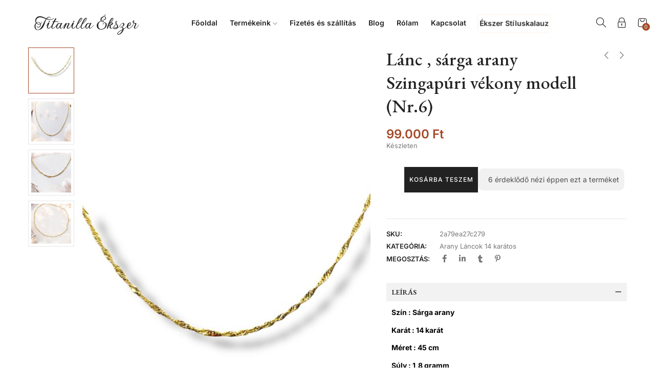

--- FILE ---
content_type: text/html; charset=UTF-8
request_url: https://titanillaekszer.hu/termek/sarga-arany-szingapuri-vekony-lanc-nr-6/
body_size: 33559
content:
<!DOCTYPE html>
<html lang="hu" prefix="og: https://ogp.me/ns#" class="no-js">
<head>
	<meta charset="UTF-8">
	<meta name="viewport" content="width=device-width">
	<link rel="profile" href="//gmpg.org/xfn/11" />

	<script id="cookieyes" type="text/javascript" src="https://cdn-cookieyes.com/client_data/6b620f56491408ce277fc757/script.js"></script>
<!-- Search Engine Optimization by Rank Math - https://rankmath.com/ -->
<title>lánc , szingapúri vékony modell , 14 karátos sárga arany ,</title>
<meta name="description" content="Lánc 14 karátos sárga arany gépi lánc. Csillogása különlegessé teszi . A Nők szerethető modellje . Könnyű súlya miatt olcsó arany ékszer ."/>
<meta name="robots" content="follow, index, max-snippet:-1, max-video-preview:-1, max-image-preview:large"/>
<link rel="canonical" href="https://titanillaekszer.hu/termek/sarga-arany-szingapuri-vekony-lanc-nr-6/" />
<meta property="og:locale" content="hu_HU" />
<meta property="og:type" content="product" />
<meta property="og:title" content="lánc , szingapúri vékony modell , 14 karátos sárga arany ," />
<meta property="og:description" content="Lánc 14 karátos sárga arany gépi lánc. Csillogása különlegessé teszi . A Nők szerethető modellje . Könnyű súlya miatt olcsó arany ékszer ." />
<meta property="og:url" content="https://titanillaekszer.hu/termek/sarga-arany-szingapuri-vekony-lanc-nr-6/" />
<meta property="og:site_name" content="Titanilla Ékszer" />
<meta property="og:updated_time" content="2025-12-03T13:04:04+01:00" />
<meta property="og:image" content="https://titanillaekszer.hu/wp-content/uploads/2025/04/IMG_4380.HEIC.jpeg" />
<meta property="og:image:secure_url" content="https://titanillaekszer.hu/wp-content/uploads/2025/04/IMG_4380.HEIC.jpeg" />
<meta property="og:image:width" content="1080" />
<meta property="og:image:height" content="1920" />
<meta property="og:image:alt" content="lánc" />
<meta property="og:image:type" content="image/jpeg" />
<meta property="product:price:amount" content="99000" />
<meta property="product:price:currency" content="HUF" />
<meta property="product:availability" content="instock" />
<meta name="twitter:card" content="summary_large_image" />
<meta name="twitter:title" content="lánc , szingapúri vékony modell , 14 karátos sárga arany ," />
<meta name="twitter:description" content="Lánc 14 karátos sárga arany gépi lánc. Csillogása különlegessé teszi . A Nők szerethető modellje . Könnyű súlya miatt olcsó arany ékszer ." />
<meta name="twitter:image" content="https://titanillaekszer.hu/wp-content/uploads/2025/04/IMG_4380.HEIC.jpeg" />
<meta name="twitter:label1" content="Ár" />
<meta name="twitter:data1" content="99.000&nbsp;&#070;&#116;" />
<meta name="twitter:label2" content="Elérhetőség" />
<meta name="twitter:data2" content="Készleten" />
<script type="application/ld+json" class="rank-math-schema">{"@context":"https://schema.org","@graph":[{"@type":"Place","@id":"https://titanillaekszer.hu/#place","address":{"@type":"PostalAddress","streetAddress":"R\u00f3kusi k\u00f6r\u00fat 82.","addressLocality":"Szeged","postalCode":"6724","addressCountry":"Hungary"}},{"@type":["JewelryStore","Organization"],"@id":"https://titanillaekszer.hu/#organization","name":"Titanilla \u00c9kszer","url":"https://titanillaekszer.hu","sameAs":["https://facebook.com/titanillaEkszer","https://www.instagram.com/titanilla.ekszer/"],"address":{"@type":"PostalAddress","streetAddress":"R\u00f3kusi k\u00f6r\u00fat 82.","addressLocality":"Szeged","postalCode":"6724","addressCountry":"Hungary"},"logo":{"@type":"ImageObject","@id":"https://titanillaekszer.hu/#logo","url":"https://titanillaekszer.hu/wp-content/uploads/2023/11/Titanilla_Ekszer_textlogo-e1700170026909.png","contentUrl":"https://titanillaekszer.hu/wp-content/uploads/2023/11/Titanilla_Ekszer_textlogo-e1700170026909.png","caption":"Titanilla \u00c9kszer","inLanguage":"hu","width":"1215","height":"259"},"priceRange":"$$","openingHours":["Monday,Tuesday,Wednesday,Thursday,Friday 09:00-16:45"],"location":{"@id":"https://titanillaekszer.hu/#place"},"image":{"@id":"https://titanillaekszer.hu/#logo"},"telephone":"+36-70-570-9941"},{"@type":"WebSite","@id":"https://titanillaekszer.hu/#website","url":"https://titanillaekszer.hu","name":"Titanilla \u00c9kszer","publisher":{"@id":"https://titanillaekszer.hu/#organization"},"inLanguage":"hu"},{"@type":"ImageObject","@id":"https://titanillaekszer.hu/wp-content/uploads/2025/04/IMG_4380.HEIC.jpeg","url":"https://titanillaekszer.hu/wp-content/uploads/2025/04/IMG_4380.HEIC.jpeg","width":"1080","height":"1920","inLanguage":"hu"},{"@type":"ItemPage","@id":"https://titanillaekszer.hu/termek/sarga-arany-szingapuri-vekony-lanc-nr-6/#webpage","url":"https://titanillaekszer.hu/termek/sarga-arany-szingapuri-vekony-lanc-nr-6/","name":"l\u00e1nc , szingap\u00fari v\u00e9kony modell , 14 kar\u00e1tos s\u00e1rga arany ,","datePublished":"2023-11-16T12:25:31+01:00","dateModified":"2025-12-03T13:04:04+01:00","isPartOf":{"@id":"https://titanillaekszer.hu/#website"},"primaryImageOfPage":{"@id":"https://titanillaekszer.hu/wp-content/uploads/2025/04/IMG_4380.HEIC.jpeg"},"inLanguage":"hu"},{"@type":"Product","name":"l\u00e1nc , szingap\u00fari v\u00e9kony modell , 14 kar\u00e1tos s\u00e1rga arany ,","description":"L\u00e1nc 14 kar\u00e1tos s\u00e1rga arany g\u00e9pi l\u00e1nc. \nCsillog\u00e1sa k\u00fcl\u00f6nlegess\u00e9 teszi . \nA N\u0151k szerethet\u0151 modellje .\nK\u00f6nny\u0171 s\u00falya miatt olcs\u00f3 arany \u00e9kszer .","sku":"2a79ea27c279","category":"Arany L\u00e1ncok 14 kar\u00e1tos","mainEntityOfPage":{"@id":"https://titanillaekszer.hu/termek/sarga-arany-szingapuri-vekony-lanc-nr-6/#webpage"},"image":[{"@type":"ImageObject","url":"https://titanillaekszer.hu/wp-content/uploads/2025/04/IMG_4380.HEIC.jpeg","height":"1920","width":"1080"},{"@type":"ImageObject","url":"https://titanillaekszer.hu/wp-content/uploads/2025/04/IMG_4383.HEIC-1.jpeg","height":"1920","width":"1080"},{"@type":"ImageObject","url":"https://titanillaekszer.hu/wp-content/uploads/2025/04/IMG_4380.HEIC-1.jpeg","height":"1920","width":"1080"},{"@type":"ImageObject","url":"https://titanillaekszer.hu/wp-content/uploads/2025/04/IMG_4384.HEIC.jpeg","height":"1920","width":"1080"}],"offers":{"@type":"Offer","price":"99000","priceCurrency":"HUF","priceValidUntil":"2027-12-31","availability":"https://schema.org/InStock","itemCondition":"NewCondition","url":"https://titanillaekszer.hu/termek/sarga-arany-szingapuri-vekony-lanc-nr-6/","seller":{"@type":"Organization","@id":"https://titanillaekszer.hu/","name":"Titanilla \u00c9kszer","url":"https://titanillaekszer.hu","logo":"https://titanillaekszer.hu/wp-content/uploads/2023/11/Titanilla_Ekszer_textlogo-e1700170026909.png"},"priceSpecification":{"price":"99000","priceCurrency":"HUF","valueAddedTaxIncluded":"true"}},"@id":"https://titanillaekszer.hu/termek/sarga-arany-szingapuri-vekony-lanc-nr-6/#richSnippet"}]}</script>
<!-- /Rank Math WordPress SEO plugin -->

<link rel='dns-prefetch' href='//fonts.googleapis.com' />
<link rel="alternate" type="application/rss+xml" title="Titanilla Ékszer &raquo; hírcsatorna" href="https://titanillaekszer.hu/feed/" />
<link rel="alternate" type="application/rss+xml" title="Titanilla Ékszer &raquo; hozzászólás hírcsatorna" href="https://titanillaekszer.hu/comments/feed/" />
<link rel="alternate" type="application/rss+xml" title="Titanilla Ékszer &raquo; Lánc , sárga arany Szingapúri vékony modell (Nr.6) hozzászólás hírcsatorna" href="https://titanillaekszer.hu/termek/sarga-arany-szingapuri-vekony-lanc-nr-6/feed/" />
<link rel="alternate" title="oEmbed (JSON)" type="application/json+oembed" href="https://titanillaekszer.hu/wp-json/oembed/1.0/embed?url=https%3A%2F%2Ftitanillaekszer.hu%2Ftermek%2Fsarga-arany-szingapuri-vekony-lanc-nr-6%2F" />
<link rel="alternate" title="oEmbed (XML)" type="text/xml+oembed" href="https://titanillaekszer.hu/wp-json/oembed/1.0/embed?url=https%3A%2F%2Ftitanillaekszer.hu%2Ftermek%2Fsarga-arany-szingapuri-vekony-lanc-nr-6%2F&#038;format=xml" />
<style id='wp-img-auto-sizes-contain-inline-css' type='text/css'>
img:is([sizes=auto i],[sizes^="auto," i]){contain-intrinsic-size:3000px 1500px}
/*# sourceURL=wp-img-auto-sizes-contain-inline-css */
</style>
<link rel='stylesheet' id='vp-woo-pont-picker-block-css' href='https://titanillaekszer.hu/wp-content/plugins/hungarian-pickup-points-for-woocommerce/build/style-pont-picker-block.css?ver=3.5.9.1' type='text/css' media='all' />
<style id='wp-emoji-styles-inline-css' type='text/css'>

	img.wp-smiley, img.emoji {
		display: inline !important;
		border: none !important;
		box-shadow: none !important;
		height: 1em !important;
		width: 1em !important;
		margin: 0 0.07em !important;
		vertical-align: -0.1em !important;
		background: none !important;
		padding: 0 !important;
	}
/*# sourceURL=wp-emoji-styles-inline-css */
</style>
<link rel='stylesheet' id='wp-block-library-css' href='https://titanillaekszer.hu/wp-includes/css/dist/block-library/style.min.css?ver=6.9' type='text/css' media='all' />
<link rel='stylesheet' id='wc-blocks-style-css' href='https://titanillaekszer.hu/wp-content/plugins/woocommerce/assets/client/blocks/wc-blocks.css?ver=wc-9.7.1' type='text/css' media='all' />
<style id='global-styles-inline-css' type='text/css'>
:root{--wp--preset--aspect-ratio--square: 1;--wp--preset--aspect-ratio--4-3: 4/3;--wp--preset--aspect-ratio--3-4: 3/4;--wp--preset--aspect-ratio--3-2: 3/2;--wp--preset--aspect-ratio--2-3: 2/3;--wp--preset--aspect-ratio--16-9: 16/9;--wp--preset--aspect-ratio--9-16: 9/16;--wp--preset--color--black: #000000;--wp--preset--color--cyan-bluish-gray: #abb8c3;--wp--preset--color--white: #ffffff;--wp--preset--color--pale-pink: #f78da7;--wp--preset--color--vivid-red: #cf2e2e;--wp--preset--color--luminous-vivid-orange: #ff6900;--wp--preset--color--luminous-vivid-amber: #fcb900;--wp--preset--color--light-green-cyan: #7bdcb5;--wp--preset--color--vivid-green-cyan: #00d084;--wp--preset--color--pale-cyan-blue: #8ed1fc;--wp--preset--color--vivid-cyan-blue: #0693e3;--wp--preset--color--vivid-purple: #9b51e0;--wp--preset--gradient--vivid-cyan-blue-to-vivid-purple: linear-gradient(135deg,rgb(6,147,227) 0%,rgb(155,81,224) 100%);--wp--preset--gradient--light-green-cyan-to-vivid-green-cyan: linear-gradient(135deg,rgb(122,220,180) 0%,rgb(0,208,130) 100%);--wp--preset--gradient--luminous-vivid-amber-to-luminous-vivid-orange: linear-gradient(135deg,rgb(252,185,0) 0%,rgb(255,105,0) 100%);--wp--preset--gradient--luminous-vivid-orange-to-vivid-red: linear-gradient(135deg,rgb(255,105,0) 0%,rgb(207,46,46) 100%);--wp--preset--gradient--very-light-gray-to-cyan-bluish-gray: linear-gradient(135deg,rgb(238,238,238) 0%,rgb(169,184,195) 100%);--wp--preset--gradient--cool-to-warm-spectrum: linear-gradient(135deg,rgb(74,234,220) 0%,rgb(151,120,209) 20%,rgb(207,42,186) 40%,rgb(238,44,130) 60%,rgb(251,105,98) 80%,rgb(254,248,76) 100%);--wp--preset--gradient--blush-light-purple: linear-gradient(135deg,rgb(255,206,236) 0%,rgb(152,150,240) 100%);--wp--preset--gradient--blush-bordeaux: linear-gradient(135deg,rgb(254,205,165) 0%,rgb(254,45,45) 50%,rgb(107,0,62) 100%);--wp--preset--gradient--luminous-dusk: linear-gradient(135deg,rgb(255,203,112) 0%,rgb(199,81,192) 50%,rgb(65,88,208) 100%);--wp--preset--gradient--pale-ocean: linear-gradient(135deg,rgb(255,245,203) 0%,rgb(182,227,212) 50%,rgb(51,167,181) 100%);--wp--preset--gradient--electric-grass: linear-gradient(135deg,rgb(202,248,128) 0%,rgb(113,206,126) 100%);--wp--preset--gradient--midnight: linear-gradient(135deg,rgb(2,3,129) 0%,rgb(40,116,252) 100%);--wp--preset--font-size--small: 13px;--wp--preset--font-size--medium: 20px;--wp--preset--font-size--large: 36px;--wp--preset--font-size--x-large: 42px;--wp--preset--font-family--inter: "Inter", sans-serif;--wp--preset--font-family--cardo: Cardo;--wp--preset--spacing--20: 0.44rem;--wp--preset--spacing--30: 0.67rem;--wp--preset--spacing--40: 1rem;--wp--preset--spacing--50: 1.5rem;--wp--preset--spacing--60: 2.25rem;--wp--preset--spacing--70: 3.38rem;--wp--preset--spacing--80: 5.06rem;--wp--preset--shadow--natural: 6px 6px 9px rgba(0, 0, 0, 0.2);--wp--preset--shadow--deep: 12px 12px 50px rgba(0, 0, 0, 0.4);--wp--preset--shadow--sharp: 6px 6px 0px rgba(0, 0, 0, 0.2);--wp--preset--shadow--outlined: 6px 6px 0px -3px rgb(255, 255, 255), 6px 6px rgb(0, 0, 0);--wp--preset--shadow--crisp: 6px 6px 0px rgb(0, 0, 0);}:where(.is-layout-flex){gap: 0.5em;}:where(.is-layout-grid){gap: 0.5em;}body .is-layout-flex{display: flex;}.is-layout-flex{flex-wrap: wrap;align-items: center;}.is-layout-flex > :is(*, div){margin: 0;}body .is-layout-grid{display: grid;}.is-layout-grid > :is(*, div){margin: 0;}:where(.wp-block-columns.is-layout-flex){gap: 2em;}:where(.wp-block-columns.is-layout-grid){gap: 2em;}:where(.wp-block-post-template.is-layout-flex){gap: 1.25em;}:where(.wp-block-post-template.is-layout-grid){gap: 1.25em;}.has-black-color{color: var(--wp--preset--color--black) !important;}.has-cyan-bluish-gray-color{color: var(--wp--preset--color--cyan-bluish-gray) !important;}.has-white-color{color: var(--wp--preset--color--white) !important;}.has-pale-pink-color{color: var(--wp--preset--color--pale-pink) !important;}.has-vivid-red-color{color: var(--wp--preset--color--vivid-red) !important;}.has-luminous-vivid-orange-color{color: var(--wp--preset--color--luminous-vivid-orange) !important;}.has-luminous-vivid-amber-color{color: var(--wp--preset--color--luminous-vivid-amber) !important;}.has-light-green-cyan-color{color: var(--wp--preset--color--light-green-cyan) !important;}.has-vivid-green-cyan-color{color: var(--wp--preset--color--vivid-green-cyan) !important;}.has-pale-cyan-blue-color{color: var(--wp--preset--color--pale-cyan-blue) !important;}.has-vivid-cyan-blue-color{color: var(--wp--preset--color--vivid-cyan-blue) !important;}.has-vivid-purple-color{color: var(--wp--preset--color--vivid-purple) !important;}.has-black-background-color{background-color: var(--wp--preset--color--black) !important;}.has-cyan-bluish-gray-background-color{background-color: var(--wp--preset--color--cyan-bluish-gray) !important;}.has-white-background-color{background-color: var(--wp--preset--color--white) !important;}.has-pale-pink-background-color{background-color: var(--wp--preset--color--pale-pink) !important;}.has-vivid-red-background-color{background-color: var(--wp--preset--color--vivid-red) !important;}.has-luminous-vivid-orange-background-color{background-color: var(--wp--preset--color--luminous-vivid-orange) !important;}.has-luminous-vivid-amber-background-color{background-color: var(--wp--preset--color--luminous-vivid-amber) !important;}.has-light-green-cyan-background-color{background-color: var(--wp--preset--color--light-green-cyan) !important;}.has-vivid-green-cyan-background-color{background-color: var(--wp--preset--color--vivid-green-cyan) !important;}.has-pale-cyan-blue-background-color{background-color: var(--wp--preset--color--pale-cyan-blue) !important;}.has-vivid-cyan-blue-background-color{background-color: var(--wp--preset--color--vivid-cyan-blue) !important;}.has-vivid-purple-background-color{background-color: var(--wp--preset--color--vivid-purple) !important;}.has-black-border-color{border-color: var(--wp--preset--color--black) !important;}.has-cyan-bluish-gray-border-color{border-color: var(--wp--preset--color--cyan-bluish-gray) !important;}.has-white-border-color{border-color: var(--wp--preset--color--white) !important;}.has-pale-pink-border-color{border-color: var(--wp--preset--color--pale-pink) !important;}.has-vivid-red-border-color{border-color: var(--wp--preset--color--vivid-red) !important;}.has-luminous-vivid-orange-border-color{border-color: var(--wp--preset--color--luminous-vivid-orange) !important;}.has-luminous-vivid-amber-border-color{border-color: var(--wp--preset--color--luminous-vivid-amber) !important;}.has-light-green-cyan-border-color{border-color: var(--wp--preset--color--light-green-cyan) !important;}.has-vivid-green-cyan-border-color{border-color: var(--wp--preset--color--vivid-green-cyan) !important;}.has-pale-cyan-blue-border-color{border-color: var(--wp--preset--color--pale-cyan-blue) !important;}.has-vivid-cyan-blue-border-color{border-color: var(--wp--preset--color--vivid-cyan-blue) !important;}.has-vivid-purple-border-color{border-color: var(--wp--preset--color--vivid-purple) !important;}.has-vivid-cyan-blue-to-vivid-purple-gradient-background{background: var(--wp--preset--gradient--vivid-cyan-blue-to-vivid-purple) !important;}.has-light-green-cyan-to-vivid-green-cyan-gradient-background{background: var(--wp--preset--gradient--light-green-cyan-to-vivid-green-cyan) !important;}.has-luminous-vivid-amber-to-luminous-vivid-orange-gradient-background{background: var(--wp--preset--gradient--luminous-vivid-amber-to-luminous-vivid-orange) !important;}.has-luminous-vivid-orange-to-vivid-red-gradient-background{background: var(--wp--preset--gradient--luminous-vivid-orange-to-vivid-red) !important;}.has-very-light-gray-to-cyan-bluish-gray-gradient-background{background: var(--wp--preset--gradient--very-light-gray-to-cyan-bluish-gray) !important;}.has-cool-to-warm-spectrum-gradient-background{background: var(--wp--preset--gradient--cool-to-warm-spectrum) !important;}.has-blush-light-purple-gradient-background{background: var(--wp--preset--gradient--blush-light-purple) !important;}.has-blush-bordeaux-gradient-background{background: var(--wp--preset--gradient--blush-bordeaux) !important;}.has-luminous-dusk-gradient-background{background: var(--wp--preset--gradient--luminous-dusk) !important;}.has-pale-ocean-gradient-background{background: var(--wp--preset--gradient--pale-ocean) !important;}.has-electric-grass-gradient-background{background: var(--wp--preset--gradient--electric-grass) !important;}.has-midnight-gradient-background{background: var(--wp--preset--gradient--midnight) !important;}.has-small-font-size{font-size: var(--wp--preset--font-size--small) !important;}.has-medium-font-size{font-size: var(--wp--preset--font-size--medium) !important;}.has-large-font-size{font-size: var(--wp--preset--font-size--large) !important;}.has-x-large-font-size{font-size: var(--wp--preset--font-size--x-large) !important;}
/*# sourceURL=global-styles-inline-css */
</style>

<style id='classic-theme-styles-inline-css' type='text/css'>
/*! This file is auto-generated */
.wp-block-button__link{color:#fff;background-color:#32373c;border-radius:9999px;box-shadow:none;text-decoration:none;padding:calc(.667em + 2px) calc(1.333em + 2px);font-size:1.125em}.wp-block-file__button{background:#32373c;color:#fff;text-decoration:none}
/*# sourceURL=/wp-includes/css/classic-themes.min.css */
</style>
<link rel='stylesheet' id='contact-form-7-css' href='https://titanillaekszer.hu/wp-content/plugins/contact-form-7/includes/css/styles.css?ver=6.1.2' type='text/css' media='all' />
<link rel='stylesheet' id='wcvisitor-style-css' href='https://titanillaekszer.hu/wp-content/plugins/counter-visitor-for-woocommerce/assets/style.css?wcvisitor=true&#038;ver=6.9' type='text/css' media='all' />
<link rel='stylesheet' id='responsive-lightbox-swipebox-css' href='https://titanillaekszer.hu/wp-content/plugins/responsive-lightbox/assets/swipebox/swipebox.min.css?ver=1.5.2' type='text/css' media='all' />
<link rel='stylesheet' id='rt-fontawsome-css' href='https://titanillaekszer.hu/wp-content/plugins/the-post-grid/assets/vendor/font-awesome/css/font-awesome.min.css?ver=7.8.4' type='text/css' media='all' />
<link rel='stylesheet' id='rt-tpg-block-css' href='https://titanillaekszer.hu/wp-content/plugins/the-post-grid/assets/css/tpg-block.min.css?ver=7.8.4' type='text/css' media='all' />
<link rel='stylesheet' id='woocommerce-layout-css' href='https://titanillaekszer.hu/wp-content/plugins/woocommerce/assets/css/woocommerce-layout.css?ver=9.7.1' type='text/css' media='all' />
<link rel='stylesheet' id='woocommerce-general-css' href='https://titanillaekszer.hu/wp-content/plugins/woocommerce/assets/css/woocommerce.css?ver=9.7.1' type='text/css' media='all' />
<style id='woocommerce-inline-inline-css' type='text/css'>
.woocommerce form .form-row .required { visibility: visible; }
/*# sourceURL=woocommerce-inline-inline-css */
</style>
<link rel='stylesheet' id='xoo-cp-style-css' href='https://titanillaekszer.hu/wp-content/plugins/added-to-cart-popup-woocommerce/assets/css/xoo-cp-style.css?ver=1.7' type='text/css' media='all' />
<style id='xoo-cp-style-inline-css' type='text/css'>
td.xoo-cp-pqty{
			    min-width: 120px;
			}
			.xoo-cp-container{
				max-width: 650px;
			}
			.xcp-btn{
				background-color: #777777;
				color: #ffffff;
				font-size: 14px;
				border-radius: 5px;
				border: 1px solid #777777;
			}
			.xcp-btn:hover{
				color: #ffffff;
			}
			td.xoo-cp-pimg{
				width: 20%;
			}
			table.xoo-cp-pdetails , table.xoo-cp-pdetails tr{
				border: 0!important;
			}
			table.xoo-cp-pdetails td{
				border-style: solid;
				border-width: 0px;
				border-color: #ebe9eb;
			}
/*# sourceURL=xoo-cp-style-inline-css */
</style>
<link rel='stylesheet' id='htslider-widgets-css' href='https://titanillaekszer.hu/wp-content/plugins/ht-slider-addons-pro/assets/css/htslider-widgets.css?ver=1.3.1' type='text/css' media='all' />
<link rel='stylesheet' id='htslider-animate-css' href='https://titanillaekszer.hu/wp-content/plugins/ht-slider-addons-pro/assets/css/animate.css?ver=6.9' type='text/css' media='all' />
<link rel='stylesheet' id='pscw-frontend-css' href='https://titanillaekszer.hu/wp-content/plugins/product-size-chart-for-woo/assets/css/frontend.min.css?ver=2.0.9' type='text/css' media='all' />
<style id='pscw-frontend-inline-css' type='text/css'>
#woo_sc_show_popup{top:50%;right:0%}
			    .woo_sc_data_content{clear:both; margin:15px auto;}
				
				.woo_sc_call_popup{background-color:#2185d0;color:#ffffff
				}.woo_sc_size_icon svg {vertical-align: unset;fill: #ffffff}
/*# sourceURL=pscw-frontend-inline-css */
</style>
<link rel='stylesheet' id='brands-styles-css' href='https://titanillaekszer.hu/wp-content/plugins/woocommerce/assets/css/brands.css?ver=9.7.1' type='text/css' media='all' />
<link rel='stylesheet' id='select2-css' href='https://titanillaekszer.hu/wp-content/plugins/woocommerce/assets/css/select2.css?ver=9.7.1' type='text/css' media='all' />
<link rel='stylesheet' id='lindo-wc-quantity-increment-css' href='https://titanillaekszer.hu/wp-content/themes/lindo/css/wc-quantity-increment.css?ver=6.9' type='text/css' media='all' />
<link rel='stylesheet' id='lindo-woocommerce-css' href='https://titanillaekszer.hu/wp-content/themes/lindo/sass/woocommerce.css?ver=1.2.3' type='text/css' media='all' />
<link rel='stylesheet' id='ekit-widget-styles-css' href='https://titanillaekszer.hu/wp-content/plugins/elementskit-lite/widgets/init/assets/css/widget-styles.css?ver=3.5.5' type='text/css' media='all' />
<link rel='stylesheet' id='ekit-responsive-css' href='https://titanillaekszer.hu/wp-content/plugins/elementskit-lite/widgets/init/assets/css/responsive.css?ver=3.5.5' type='text/css' media='all' />
<link rel='stylesheet' id='lindo-theme-fonts-css' href='https://fonts.googleapis.com/css?family=Inter:100,200,300,400,500,600,700,800,900%7CEB%20Garamond:200,300,400,500,600,700,800&#038;subset=latin%2Clatin-ext' type='text/css' media='all' />
<link rel='stylesheet' id='all-awesome-css' href='https://titanillaekszer.hu/wp-content/themes/lindo/css/all-awesome.css?ver=5.11.2' type='text/css' media='all' />
<link rel='stylesheet' id='font-icomoon-css' href='https://titanillaekszer.hu/wp-content/themes/lindo/css/font-icomoon.css?ver=1.2.3' type='text/css' media='all' />
<link rel='stylesheet' id='font-themify-css' href='https://titanillaekszer.hu/wp-content/themes/lindo/css/themify-icons.css?ver=1.2.3' type='text/css' media='all' />
<link rel='stylesheet' id='font-eleganticon-css' href='https://titanillaekszer.hu/wp-content/themes/lindo/css/eleganticon-style.css?ver=1.2.3' type='text/css' media='all' />
<link rel='stylesheet' id='animate-css' href='https://titanillaekszer.hu/wp-content/themes/lindo/css/animate.css?ver=3.6.0' type='text/css' media='all' />
<link rel='stylesheet' id='bootstrap-css' href='https://titanillaekszer.hu/wp-content/themes/lindo/sass/bootstrap.css?ver=3.2.0' type='text/css' media='all' />
<link rel='stylesheet' id='slick-css' href='https://titanillaekszer.hu/wp-content/plugins/ht-slider-addons-pro/assets/css/slick.min.css?ver=1.3.1' type='text/css' media='all' />
<link rel='stylesheet' id='magnific-popup-css' href='https://titanillaekszer.hu/wp-content/themes/lindo/css/magnific-popup.css?ver=1.2.3' type='text/css' media='all' />
<link rel='stylesheet' id='perfect-scrollbar-css' href='https://titanillaekszer.hu/wp-content/themes/lindo/css/perfect-scrollbar.css?ver=0.6.12' type='text/css' media='all' />
<link rel='stylesheet' id='sliding-menu-css' href='https://titanillaekszer.hu/wp-content/themes/lindo/css/sliding-menu.min.css?ver=0.3.0' type='text/css' media='all' />
<link rel='stylesheet' id='lindo-woocommerce-smallscreen-css' href='https://titanillaekszer.hu/wp-content/themes/lindo/css/woocommerce-smallscreen.css?ver=6.9' type='text/css' media='all' />
<link rel='stylesheet' id='lindo-template-css' href='https://titanillaekszer.hu/wp-content/themes/lindo/sass/template.css?ver=1.0' type='text/css' media='all' />
<link rel='stylesheet' id='lindo-style-css' href='https://titanillaekszer.hu/wp-content/themes/lindo/style.css?ver=1.0' type='text/css' media='all' />
<script type="text/template" id="tmpl-variation-template">
	<div class="woocommerce-variation-description">{{{ data.variation.variation_description }}}</div>
	<div class="woocommerce-variation-price">{{{ data.variation.price_html }}}</div>
	<div class="woocommerce-variation-availability">{{{ data.variation.availability_html }}}</div>
</script>
<script type="text/template" id="tmpl-unavailable-variation-template">
	<p role="alert">Sajnáljuk, ez a termék nem elérhető. Kérlek, válassz egy másik kombinációt.</p>
</script>
<script type="text/javascript" src="https://titanillaekszer.hu/wp-includes/js/jquery/jquery.min.js?ver=3.7.1" id="jquery-core-js"></script>
<script type="text/javascript" src="https://titanillaekszer.hu/wp-includes/js/jquery/jquery-migrate.min.js?ver=3.4.1" id="jquery-migrate-js"></script>
<script type="text/javascript" id="wcvisitor-scripts-js-extra">
/* <![CDATA[ */
var WCVisitorConfig = {"url":"https://titanillaekszer.hu/wp-admin/admin-ajax.php"};
//# sourceURL=wcvisitor-scripts-js-extra
/* ]]> */
</script>
<script type="text/javascript" src="https://titanillaekszer.hu/wp-content/plugins/counter-visitor-for-woocommerce/assets/scripts.js?wcvisitor=true&amp;v=1.3.6&amp;ver=6.9" id="wcvisitor-scripts-js"></script>
<script type="text/javascript" src="https://titanillaekszer.hu/wp-content/plugins/responsive-lightbox/assets/swipebox/jquery.swipebox.min.js?ver=1.5.2" id="responsive-lightbox-swipebox-js"></script>
<script type="text/javascript" src="https://titanillaekszer.hu/wp-includes/js/underscore.min.js?ver=1.13.7" id="underscore-js"></script>
<script type="text/javascript" src="https://titanillaekszer.hu/wp-content/plugins/responsive-lightbox/assets/infinitescroll/infinite-scroll.pkgd.min.js?ver=4.0.1" id="responsive-lightbox-infinite-scroll-js"></script>
<script type="text/javascript" id="responsive-lightbox-js-before">
/* <![CDATA[ */
var rlArgs = {"script":"swipebox","selector":"lightbox","customEvents":"","activeGalleries":true,"animation":true,"hideCloseButtonOnMobile":false,"removeBarsOnMobile":false,"hideBars":false,"hideBarsDelay":5000,"videoMaxWidth":1080,"useSVG":true,"loopAtEnd":false,"woocommerce_gallery":true,"ajaxurl":"https:\/\/titanillaekszer.hu\/wp-admin\/admin-ajax.php","nonce":"790c1e5264","preview":false,"postId":7516,"scriptExtension":false};

//# sourceURL=responsive-lightbox-js-before
/* ]]> */
</script>
<script type="text/javascript" src="https://titanillaekszer.hu/wp-content/plugins/responsive-lightbox/js/front.js?ver=2.5.1" id="responsive-lightbox-js"></script>
<script type="text/javascript" src="https://titanillaekszer.hu/wp-content/plugins/woocommerce/assets/js/jquery-blockui/jquery.blockUI.min.js?ver=2.7.0-wc.9.7.1" id="jquery-blockui-js" defer="defer" data-wp-strategy="defer"></script>
<script type="text/javascript" id="wc-add-to-cart-js-extra">
/* <![CDATA[ */
var wc_add_to_cart_params = {"ajax_url":"/wp-admin/admin-ajax.php","wc_ajax_url":"/?wc-ajax=%%endpoint%%","i18n_view_cart":"Kos\u00e1r","cart_url":"https://titanillaekszer.hu/kosar-2/","is_cart":"","cart_redirect_after_add":"no"};
//# sourceURL=wc-add-to-cart-js-extra
/* ]]> */
</script>
<script type="text/javascript" src="https://titanillaekszer.hu/wp-content/plugins/woocommerce/assets/js/frontend/add-to-cart.min.js?ver=9.7.1" id="wc-add-to-cart-js" defer="defer" data-wp-strategy="defer"></script>
<script type="text/javascript" src="https://titanillaekszer.hu/wp-content/plugins/woocommerce/assets/js/zoom/jquery.zoom.min.js?ver=1.7.21-wc.9.7.1" id="zoom-js" defer="defer" data-wp-strategy="defer"></script>
<script type="text/javascript" src="https://titanillaekszer.hu/wp-content/plugins/woocommerce/assets/js/flexslider/jquery.flexslider.min.js?ver=2.7.2-wc.9.7.1" id="flexslider-js" defer="defer" data-wp-strategy="defer"></script>
<script type="text/javascript" id="wc-single-product-js-extra">
/* <![CDATA[ */
var wc_single_product_params = {"i18n_required_rating_text":"K\u00e9rlek, v\u00e1lassz egy \u00e9rt\u00e9kel\u00e9st","i18n_rating_options":["1 of 5 stars","2 of 5 stars","3 of 5 stars","4 of 5 stars","5 of 5 stars"],"i18n_product_gallery_trigger_text":"View full-screen image gallery","review_rating_required":"yes","flexslider":{"rtl":false,"animation":"slide","smoothHeight":true,"directionNav":false,"controlNav":"thumbnails","slideshow":false,"animationSpeed":500,"animationLoop":false,"allowOneSlide":false},"zoom_enabled":"1","zoom_options":[],"photoswipe_enabled":"","photoswipe_options":{"shareEl":false,"closeOnScroll":false,"history":false,"hideAnimationDuration":0,"showAnimationDuration":0,"captionEl":false},"flexslider_enabled":"1"};
//# sourceURL=wc-single-product-js-extra
/* ]]> */
</script>
<script type="text/javascript" src="https://titanillaekszer.hu/wp-content/plugins/woocommerce/assets/js/frontend/single-product.min.js?ver=9.7.1" id="wc-single-product-js" defer="defer" data-wp-strategy="defer"></script>
<script type="text/javascript" src="https://titanillaekszer.hu/wp-content/plugins/woocommerce/assets/js/js-cookie/js.cookie.min.js?ver=2.1.4-wc.9.7.1" id="js-cookie-js" defer="defer" data-wp-strategy="defer"></script>
<script type="text/javascript" id="woocommerce-js-extra">
/* <![CDATA[ */
var woocommerce_params = {"ajax_url":"/wp-admin/admin-ajax.php","wc_ajax_url":"/?wc-ajax=%%endpoint%%","i18n_password_show":"Show password","i18n_password_hide":"Hide password"};
//# sourceURL=woocommerce-js-extra
/* ]]> */
</script>
<script type="text/javascript" src="https://titanillaekszer.hu/wp-content/plugins/woocommerce/assets/js/frontend/woocommerce.min.js?ver=9.7.1" id="woocommerce-js" defer="defer" data-wp-strategy="defer"></script>
<script type="text/javascript" id="wc-cart-fragments-js-extra">
/* <![CDATA[ */
var wc_cart_fragments_params = {"ajax_url":"/wp-admin/admin-ajax.php","wc_ajax_url":"/?wc-ajax=%%endpoint%%","cart_hash_key":"wc_cart_hash_69fddf35e8d0180612517290d779c8f8","fragment_name":"wc_fragments_69fddf35e8d0180612517290d779c8f8","request_timeout":"5000"};
//# sourceURL=wc-cart-fragments-js-extra
/* ]]> */
</script>
<script type="text/javascript" src="https://titanillaekszer.hu/wp-content/plugins/woocommerce/assets/js/frontend/cart-fragments.min.js?ver=9.7.1" id="wc-cart-fragments-js" defer="defer" data-wp-strategy="defer"></script>
<script type="text/javascript" src="https://titanillaekszer.hu/wp-content/plugins/woocommerce/assets/js/selectWoo/selectWoo.full.min.js?ver=1.0.9-wc.9.7.1" id="selectWoo-js" defer="defer" data-wp-strategy="defer"></script>
<script type="text/javascript" id="wp-util-js-extra">
/* <![CDATA[ */
var _wpUtilSettings = {"ajax":{"url":"/wp-admin/admin-ajax.php"}};
//# sourceURL=wp-util-js-extra
/* ]]> */
</script>
<script type="text/javascript" src="https://titanillaekszer.hu/wp-includes/js/wp-util.min.js?ver=6.9" id="wp-util-js"></script>
<script type="text/javascript" id="wc-add-to-cart-variation-js-extra">
/* <![CDATA[ */
var wc_add_to_cart_variation_params = {"wc_ajax_url":"/?wc-ajax=%%endpoint%%","i18n_no_matching_variations_text":"Sajn\u00e1ljuk, de egy term\u00e9k sem felelt meg a felt\u00e9teleknek. K\u00e9rlek, v\u00e1lassz egy m\u00e1sik kombin\u00e1ci\u00f3t.","i18n_make_a_selection_text":"A kos\u00e1rba helyez\u00e9s el\u0151tt v\u00e1lasszunk term\u00e9kopci\u00f3t.","i18n_unavailable_text":"Sajn\u00e1ljuk, ez a term\u00e9k nem el\u00e9rhet\u0151. K\u00e9rlek, v\u00e1lassz egy m\u00e1sik kombin\u00e1ci\u00f3t.","i18n_reset_alert_text":"Your selection has been reset. Please select some product options before adding this product to your cart."};
//# sourceURL=wc-add-to-cart-variation-js-extra
/* ]]> */
</script>
<script type="text/javascript" src="https://titanillaekszer.hu/wp-content/plugins/woocommerce/assets/js/frontend/add-to-cart-variation.min.js?ver=9.7.1" id="wc-add-to-cart-variation-js" defer="defer" data-wp-strategy="defer"></script>
<link rel="https://api.w.org/" href="https://titanillaekszer.hu/wp-json/" /><link rel="alternate" title="JSON" type="application/json" href="https://titanillaekszer.hu/wp-json/wp/v2/product/7516" /><link rel="EditURI" type="application/rsd+xml" title="RSD" href="https://titanillaekszer.hu/xmlrpc.php?rsd" />
<meta name="generator" content="WordPress 6.9" />
<link rel='shortlink' href='https://titanillaekszer.hu/?p=7516' />
<meta name="cdp-version" content="1.5.0" /><meta name="framework" content="Redux 4.1.24" />        <style>
            :root {
                --tpg-primary-color: #0d6efd;
                --tpg-secondary-color: #0654c4;
                --tpg-primary-light: #c4d0ff
            }

                        body .rt-tpg-container .rt-loading,
            body #bottom-script-loader .rt-ball-clip-rotate {
                color: #0367bf !important;
            }

                    </style>
					<link rel="preload" href="https://titanillaekszer.hu/wp-content/plugins/wordpress-popup/assets/hustle-ui/fonts/hustle-icons-font.woff2" as="font" type="font/woff2" crossorigin>
			<noscript><style>.woocommerce-product-gallery{ opacity: 1 !important; }</style></noscript>
				<style>
				.e-con.e-parent:nth-of-type(n+4):not(.e-lazyloaded):not(.e-no-lazyload),
				.e-con.e-parent:nth-of-type(n+4):not(.e-lazyloaded):not(.e-no-lazyload) * {
					background-image: none !important;
				}
				@media screen and (max-height: 1024px) {
					.e-con.e-parent:nth-of-type(n+3):not(.e-lazyloaded):not(.e-no-lazyload),
					.e-con.e-parent:nth-of-type(n+3):not(.e-lazyloaded):not(.e-no-lazyload) * {
						background-image: none !important;
					}
				}
				@media screen and (max-height: 640px) {
					.e-con.e-parent:nth-of-type(n+2):not(.e-lazyloaded):not(.e-no-lazyload),
					.e-con.e-parent:nth-of-type(n+2):not(.e-lazyloaded):not(.e-no-lazyload) * {
						background-image: none !important;
					}
				}
			</style>
			<style id="hustle-module-1-0-styles" class="hustle-module-styles hustle-module-styles-1">.hustle-ui.module_id_1 .hustle-popup-content {max-width: 800px;} .hustle-ui.module_id_1  {padding-right: 10px;padding-left: 10px;}.hustle-ui.module_id_1  .hustle-popup-content .hustle-info,.hustle-ui.module_id_1  .hustle-popup-content .hustle-optin {padding-top: 10px;padding-bottom: 10px;} .hustle-ui.module_id_1 .hustle-layout .hustle-layout-body {margin: 0px 0px 0px 0px;padding: 0px 0px 0px 0px;border-width: 0px 0px 0px 0px;border-style: solid;border-color: #DADADA;border-radius: 0px 0px 0px 0px;overflow: hidden;background-color: rgb(238,217,196);-moz-box-shadow: 0px 0px 0px 0px rgba(0,0,0,0);-webkit-box-shadow: 0px 0px 0px 0px rgba(0,0,0,0);box-shadow: 0px 0px 0px 0px rgba(0,0,0,0);} .hustle-ui.module_id_1 .hustle-layout .hustle-layout-content {padding: 0px 0px 0px 0px;border-width: 0px 0px 0px 0px;border-style: solid;border-radius: 0px 0px 0px 0px;border-color: rgba(0,0,0,0);background-color: rgb(217,185,155);-moz-box-shadow: 0px 0px 0px 0px rgba(0,0,0,0);-webkit-box-shadow: 0px 0px 0px 0px rgba(0,0,0,0);box-shadow: 0px 0px 0px 0px rgba(0,0,0,0);}.hustle-ui.module_id_1 .hustle-main-wrapper {position: relative;padding:32px 0 0;}.hustle-ui.module_id_1 .hustle-layout .hustle-image {background-color: #3D2F54;}.hustle-ui.module_id_1 .hustle-layout .hustle-image {height: 150px;overflow: hidden;}@media screen and (min-width: 783px) {.hustle-ui:not(.hustle-size--small).module_id_1 .hustle-layout .hustle-image {max-width: 320px;height: auto;min-height: 0;flex: 0 0 320px;-ms-flex: 0 0 320px;-webkit-box-flex: 0;}}.hustle-ui.module_id_1 .hustle-layout .hustle-image img {width: 100%;height: 100%;display: block;position: absolute;object-fit: cover;-ms-interpolation-mode: bicubic;}@media all and (-ms-high-contrast: none), (-ms-high-contrast: active) {.hustle-ui.module_id_1 .hustle-layout .hustle-image img {width: auto;height: auto;}}.hustle-ui.module_id_1 .hustle-layout .hustle-image img {object-position: center center;-o-object-position: center center;}@media all and (-ms-high-contrast: none), (-ms-high-contrast: active) {.hustle-ui.module_id_1 .hustle-layout .hustle-image img {left: 50%;}}@media all and (-ms-high-contrast: none), (-ms-high-contrast: active) {.hustle-ui.module_id_1 .hustle-layout .hustle-image img {transform: translate(-50%,-50%);-ms-transform: translate(-50%,-50%);-webkit-transform: translate(-50%,-50%);}}@media all and (-ms-high-contrast: none), (-ms-high-contrast: active) {.hustle-ui.module_id_1 .hustle-layout .hustle-image img {top: 50%;}}@media all and (-ms-high-contrast: none), (-ms-high-contrast: active) {.hustle-ui.module_id_1 .hustle-layout .hustle-image img {transform: translate(-50%,-50%);-ms-transform: translate(-50%,-50%);-webkit-transform: translate(-50%,-50%);}}  .hustle-ui.module_id_1 .hustle-layout .hustle-content {margin: 0px 0px 0px 0px;padding: 20px 20px 20px 20px;border-width: 0px 0px 0px 0px;border-style: solid;border-radius: 0px 0px 0px 0px;border-color: rgba(0,0,0,0);background-color: rgba(0,0,0,0);-moz-box-shadow: 0px 0px 0px 0px rgba(0,0,0,0);-webkit-box-shadow: 0px 0px 0px 0px rgba(0,0,0,0);box-shadow: 0px 0px 0px 0px rgba(0,0,0,0);}.hustle-ui.module_id_1 .hustle-layout .hustle-content .hustle-content-wrap {padding: 20px 0 20px 0;} .hustle-ui.module_id_1 .hustle-layout .hustle-title {display: block;margin: 0px 0px 0px 0px;padding: 0px 0px 0px 0px;border-width: 0px 0px 0px 0px;border-style: solid;border-color: rgba(0,0,0,0);border-radius: 0px 0px 0px 0px;background-color: rgba(0,0,0,0);box-shadow: 0px 0px 0px 0px rgba(0,0,0,0);-moz-box-shadow: 0px 0px 0px 0px rgba(0,0,0,0);-webkit-box-shadow: 0px 0px 0px 0px rgba(0,0,0,0);color: #FFFFFF;font: 700 20px/27px Open Sans;font-style: normal;letter-spacing: 0px;text-transform: none;text-decoration: none;text-align: left;} .hustle-ui.module_id_1 .hustle-layout .hustle-subtitle {display: block;margin: 10px 0px 0px 0px;padding: 0px 0px 0px 0px;border-width: 0px 0px 0px 0px;border-style: solid;border-color: rgba(0,0,0,0);border-radius: 0px 0px 0px 0px;background-color: rgba(0,0,0,0);box-shadow: 0px 0px 0px 0px rgba(0,0,0,0);-moz-box-shadow: 0px 0px 0px 0px rgba(0,0,0,0);-webkit-box-shadow: 0px 0px 0px 0px rgba(0,0,0,0);color: #FFFFFF;font: 700 14px/18px Open Sans;font-style: normal;letter-spacing: 0px;text-transform: none;text-decoration: none;text-align: left;} .hustle-ui.module_id_1 .hustle-layout .hustle-cta-container {margin: 20px 0px 0px 0px;padding: 0px 0px 0px 0px;border-color: rgba(0,0,0,0);border-width: 0px 0px 0px 0px;border-style: solid;} .hustle-ui.module_id_1 .hustle-layout a.hustle-button-cta {margin: 0;padding: 2px 16px 2px 16px;border-width: 0px 0px 0px 0px;border-style: solid;border-color: rgb(255,203,211);border-radius: 0px 0px 0px 0px;background-color: rgb(255,203,211);-moz-box-shadow: 0px 0px 0px 0px rgba(0,0,0,0);-webkit-box-shadow: 0px 0px 0px 0px rgba(0,0,0,0);box-shadow: 0px 0px 0px 0px rgba(0,0,0,0);color: #FFFFFF;font: bold 13px/32px Open Sans;font-style: normal;letter-spacing: 0.5px;text-transform: none;text-decoration: none;text-align: center;}.hustle-ui.module_id_1 .hustle-layout a.hustle-button-cta:hover {border-color: rgb(255,203,211);background-color: rgb(255,203,211);color: #FFFFFF;}.hustle-ui.module_id_1 .hustle-layout a.hustle-button-cta:focus {border-color: rgb(255,203,211);background-color: rgb(255,203,211);color: #FFFFFF;}button.hustle-button-close .hustle-icon-close:before {font-size: inherit;}.hustle-ui.module_id_1 button.hustle-button-close {color: rgb(255,203,211);background: transparent;border-radius: 0;position: absolute;z-index: 1;display: block;width: 32px;height: 32px;right: 0;left: auto;top: 0;bottom: auto;transform: unset;}.hustle-ui.module_id_1 button.hustle-button-close .hustle-icon-close {font-size: 12px;}.hustle-ui.module_id_1 button.hustle-button-close:hover {color: #e0b3b3;}.hustle-ui.module_id_1 button.hustle-button-close:focus {color: rgb(255,203,211);}.hustle-ui.module_id_1 .hustle-popup-mask {background-color: rgba(51,51,51,0.9);} .hustle-ui.module_id_1 .hustle-layout .hustle-layout-form {margin: 0px 0px 0px 0px;padding: 20px 20px 20px 20px;border-width: 0px 0px 0px 0px;border-style: solid;border-color: rgba(0,0,0,0);border-radius: 0px 0px 0px 0px;background-color: rgba(0,0,0,0);}.hustle-ui.module_id_1 .hustle-form .hustle-form-fields {display: block;}.hustle-ui.module_id_1 .hustle-form .hustle-form-fields .hustle-field {margin-bottom: 1px;}.hustle-ui.module_id_1 .hustle-form .hustle-form-fields .hustle-button {width: 100%;} .hustle-ui.module_id_1 .hustle-field .hustle-input {margin: 0;padding: 9px 10px 9px 10px;padding-left: calc(10px + 25px);border-width: 0px 0px 0px 0px;border-style: solid;border-color: #9077B9;border-radius: 0px 0px 0px 0px;background-color: #FFFFFF;box-shadow: 0px 0px 0px 0px rgba(0,0,0,0);-moz-box-shadow: 0px 0px 0px 0px rgba(0,0,0,0);-webkit-box-shadow: 0px 0px 0px 0px rgba(0,0,0,0);color: #513E70;font: normal 13px/18px Open Sans;font-style: normal;letter-spacing: 0px;text-transform: none;text-align: left;}.hustle-ui.module_id_1 .hustle-field .hustle-input:hover {border-color: #432C68;background-color: #FFFFFF;}.hustle-ui.module_id_1 .hustle-field .hustle-input:focus {border-color: #432C68;background-color: #FFFFFF;}.hustle-ui.module_id_1  .hustle-field-error.hustle-field .hustle-input {border-color: #D43858 !important;background-color: #FFFFFF !important;}.hustle-ui.module_id_1 .hustle-field .hustle-input + .hustle-input-label [class*="hustle-icon-"] {color: #AAAAAA;}.hustle-ui.module_id_1 .hustle-field .hustle-input:hover + .hustle-input-label [class*="hustle-icon-"] {color: #513E70;}.hustle-ui.module_id_1 .hustle-field .hustle-input:focus + .hustle-input-label [class*="hustle-icon-"] {color: #513E70;}.hustle-ui.module_id_1  .hustle-field-error.hustle-field .hustle-input + .hustle-input-label [class*="hustle-icon-"] {color: #D43858;}.hustle-ui.module_id_1 .hustle-field .hustle-input + .hustle-input-label {padding: 9px 10px 9px 10px;border-width: 0px 0px 0px 0px;border-style: solid;border-color: transparent;color: #AAAAAA;font: normal 13px/18px Open Sans;font-style: normal;letter-spacing: 0px;text-transform: none;text-align: left;} .hustle-ui.module_id_1 .hustle-select2 + .select2 {box-shadow: 0px 0px 0px 0px rgba(0,0,0,0);-moz-box-shadow: 0px 0px 0px 0px rgba(0,0,0,0);-webkit-box-shadow: 0px 0px 0px 0px rgba(0,0,0,0);}.hustle-ui.module_id_1 .hustle-select2 + .select2 .select2-selection--single {margin: 0;padding: 0 10px 0 10px;border-width: 0px 0px 0px 0px;border-style: solid;border-color: #9077B9;border-radius: 0px 0px 0px 0px;background-color: #FFFFFF;}.hustle-ui.module_id_1 .hustle-select2 + .select2 .select2-selection--single .select2-selection__rendered {padding: 9px 0 9px 0;color: #513E70;font: normal 13px/18px Open Sans;font-style: normal;}.hustle-ui.module_id_1 .hustle-select2 + .select2 .select2-selection--single .select2-selection__rendered .select2-selection__placeholder {color: #AAAAAA;}.hustle-ui.module_id_1 .hustle-select2 + .select2:hover .select2-selection--single {border-color: #432C68;background-color: #FFFFFF;}.hustle-ui.module_id_1 .hustle-select2 + .select2.select2-container--open .select2-selection--single {border-color: #432C68;background-color: #FFFFFF;}.hustle-ui.module_id_1 .hustle-select2.hustle-field-error + .select2 .select2-selection--single {border-color: #D43858 !important;background-color: #FFFFFF !important;}.hustle-ui.module_id_1 .hustle-select2 + .select2 + .hustle-input-label {color: #AAAAAA;font: normal 13px/18px Open Sans;font-style: normal;letter-spacing: 0px;text-transform: none;text-align: left;}.hustle-ui.module_id_1 .hustle-select2 + .select2 .select2-selection--single .select2-selection__arrow {color: #B9CE33;}.hustle-ui.module_id_1 .hustle-select2 + .select2:hover .select2-selection--single .select2-selection__arrow {color: #92A41E;}.hustle-ui.module_id_1 .hustle-select2 + .select2.select2-container--open .select2-selection--single .select2-selection__arrow {color: #92A41E;}.hustle-ui.module_id_1 .hustle-select2.hustle-field-error + .select2 .select2-selection--single .select2-selection__arrow {color: #D43858 !important;}.hustle-module-1.hustle-dropdown {background-color: #FFFFFF;}.hustle-module-1.hustle-dropdown .select2-results .select2-results__options .select2-results__option {color: #513E70;background-color: transparent;}.hustle-module-1.hustle-dropdown .select2-results .select2-results__options .select2-results__option.select2-results__option--highlighted {color: #FFFFFF;background-color: #ADB5B7;}.hustle-module-1.hustle-dropdown .select2-results .select2-results__options .select2-results__option[aria-selected="true"] {color: #FFFFFF;background-color: #B9CE33;}.hustle-ui.module_id_1 .hustle-timepicker .ui-timepicker {background-color: #FFFFFF;}.hustle-ui.module_id_1 .hustle-timepicker .ui-timepicker .ui-timepicker-viewport a {color: #513E70;background-color: transparent;}.hustle-ui.module_id_1 .hustle-timepicker .ui-timepicker .ui-timepicker-viewport a:hover,.hustle-ui.module_id_1 .hustle-timepicker .ui-timepicker .ui-timepicker-viewport a:focus {color: #FFFFFF;background-color: #ADB5B7;} .hustle-ui.module_id_1 .hustle-form .hustle-radio span[aria-hidden] {border-width: 0px 0px 0px 0px;border-style: solid;border-color: #9077B9;background-color: #FFFFFF;}.hustle-ui.module_id_1 .hustle-form .hustle-radio span:not([aria-hidden]) {color: #FFFFFF;font: normal 12px/20px Open Sans;font-style: normal;letter-spacing: 0px;text-transform: none;text-decoration: none;text-align: left;}.hustle-ui.module_id_1 .hustle-form .hustle-radio input:checked + span[aria-hidden] {border-color: #432C68;background-color: #FFFFFF;}.hustle-ui.module_id_1 .hustle-form .hustle-radio input:checked + span[aria-hidden]:before {background-color: #513E70;} .hustle-ui.module_id_1 .hustle-form .hustle-checkbox:not(.hustle-gdpr) span[aria-hidden] {border-width: 0px 0px 0px 0px;border-style: solid;border-color: #9077B9;border-radius: 0px 0px 0px 0px;background-color: #FFFFFF;}.hustle-ui.module_id_1 .hustle-form .hustle-checkbox:not(.hustle-gdpr) span:not([aria-hidden]) {color: #FFFFFF;font: normal 12px/20px Open Sans;font-style: normal;letter-spacing: 0px;text-transform: none;text-decoration: none;text-align: left;}.hustle-ui.module_id_1 .hustle-form .hustle-checkbox:not(.hustle-gdpr) input:checked + span[aria-hidden] {border-color: #432C68;background-color: #FFFFFF;}.hustle-ui.module_id_1 .hustle-form .hustle-checkbox:not(.hustle-gdpr) input:checked + span[aria-hidden]:before {color: #513E70;}@media screen and (min-width: 783px) {.hustle-ui:not(.hustle-size--small).module_id_1 .hustle-form .hustle-checkbox:not(.hustle-gdpr) span[aria-hidden] {border-width: 0px 0px 0px 0px;border-style: solid;border-radius: 0px 0px 0px 0px;}.hustle-ui:not(.hustle-size--small).module_id_1 .hustle-form .hustle-checkbox:not(.hustle-gdpr) span:not([aria-hidden]) {font: normal 12px/20px Open Sans;font-style: normal;letter-spacing: 0px;text-transform: none;text-decoration: none;text-align: left;}}.hustle-module-1.hustle-calendar:before {background-color: #FFFFFF;}.hustle-module-1.hustle-calendar .ui-datepicker-header .ui-datepicker-title {color: #3D2F54;}.hustle-module-1.hustle-calendar .ui-datepicker-header .ui-corner-all,.hustle-module-1.hustle-calendar .ui-datepicker-header .ui-corner-all:visited {color: #3D2F54;}.hustle-module-1.hustle-calendar .ui-datepicker-header .ui-corner-all:hover {color: #3D2F54;}.hustle-module-1.hustle-calendar .ui-datepicker-header .ui-corner-all:focus,.hustle-module-1.hustle-calendar .ui-datepicker-header .ui-corner-all:active {color: #3D2F54;}.hustle-module-1.hustle-calendar .ui-datepicker-calendar thead th {color: #35414A;}.hustle-module-1.hustle-calendar .ui-datepicker-calendar tbody tr td a,.hustle-module-1.hustle-calendar .ui-datepicker-calendar tbody tr td a:visited {background-color: #FFFFFF;color: #5D7380;}.hustle-module-1.hustle-calendar .ui-datepicker-calendar tbody tr td a:hover {background-color: #B9CE33;color: #FFFFFF;}.hustle-module-1.hustle-calendar .ui-datepicker-calendar tbody tr td a:focus,.hustle-module-1.hustle-calendar .ui-datepicker-calendar tbody tr td a:active {background-color: #B9CE33;color: #FFFFFF;} .hustle-ui.module_id_1 .hustle-form button.hustle-button-submit {padding: 2px 16px 2px 16px;border-width: 0px 0px 0px 0px;border-style: solid;border-color: rgb(212,56,88);border-radius: 0px 0px 0px 0px;background-color: rgb(255,203,211);-moz-box-shadow: 0px 0px 0px 0px rgba(0,0,0,0);-webkit-box-shadow: 0px 0px 0px 0px rgba(0,0,0,0);box-shadow: 0px 0px 0px 0px rgba(0,0,0,0);color: #333333;font: bold 13px/32px Open Sans;font-style: normal;letter-spacing: 0.5px;text-transform: none;text-decoration: none;}.hustle-ui.module_id_1 .hustle-form button.hustle-button-submit:hover {border-color: rgb(212,56,88);background-color: #f9c7c7;color: #FFFFFF;}.hustle-ui.module_id_1 .hustle-form button.hustle-button-submit:focus {border-color: rgb(212,56,88);background-color: rgb(249,199,199);color: #FFFFFF;} .hustle-ui.module_id_1 .hustle-form .hustle-form-options {margin: 10px 0px 0px 0px;padding: 20px 20px 20px 20px;border-width: 0px 0px 0px 0px;border-style: solid;border-color: rgba(0,0,0,0);border-radius: 0px 0px 0px 0px;background-color: #3D2F54;-moz-box-shadow: 0px 0px 0px 0px rgba(0,0,0,0);-webkit-box-shadow: 0px 0px 0px 0px rgba(0,0,0,0);box-shadow: 0px 0px 0px 0px rgba(0,0,0,0);}@media screen and (min-width: 783px) {.hustle-ui:not(.hustle-size--small).module_id_1 .hustle-form .hustle-form-options {margin: 10px 0px 0px 0px;padding: 20px 20px 20px 20px;border-width: 0px 0px 0px 0px;border-style: solid;border-radius: 0px 0px 0px 0px;box-shadow: 0px 0px 0px 0px rgba(0,0,0,0);-moz-box-shadow: 0px 0px 0px 0px rgba(0,0,0,0);-webkit-box-shadow: 0px 0px 0px 0px rgba(0,0,0,0);}} .hustle-ui.module_id_1 .hustle-form .hustle-form-options .hustle-group-title {display: block;margin: 0 0 20px;padding: 0;border: 0;color: #FFFFFF;font: bold 13px/22px Open Sans;font-style: normal;letter-spacing: 0px;text-transform: none;text-decoration: none;text-align: left;}@media screen and (min-width: 783px) {.hustle-ui:not(.hustle-size--small).module_id_1 .hustle-form .hustle-form-options .hustle-group-title {font: bold 13px/22px Open Sans;font-style: normal;letter-spacing: 0px;text-transform: none;text-decoration: none;text-align: left;}} .hustle-ui.module_id_1 .hustle-layout-form .hustle-checkbox.hustle-gdpr {margin: 10px 0px 0px 0px;}.hustle-ui.module_id_1 .hustle-layout-form .hustle-checkbox.hustle-gdpr span[aria-hidden] {border-width: 0px 0px 0px 0px;border-style: solid;border-color: #9077B9;border-radius: 0px 0px 0px 0px;background-color: #FFFFFF;}.hustle-ui.module_id_1 .hustle-layout-form .hustle-checkbox.hustle-gdpr span[aria-hidden]:before {color: #513E70;}.hustle-ui.module_id_1 .hustle-layout-form .hustle-checkbox.hustle-gdpr span:not([aria-hidden]) {color: #FFFFFF;font: normal 12px/1.7em Open Sans;font-style: normal;letter-spacing: 0px;text-transform: none;text-decoration: none;text-align: left;}.hustle-ui.module_id_1 .hustle-layout-form .hustle-checkbox.hustle-gdpr span:not([aria-hidden]) a {color: #FFFFFF;}.hustle-ui.module_id_1 .hustle-layout-form .hustle-checkbox.hustle-gdpr span:not([aria-hidden]) a:hover {color: #FFFFFF;}.hustle-ui.module_id_1 .hustle-layout-form .hustle-checkbox.hustle-gdpr span:not([aria-hidden]) a:focus {color: #FFFFFF;}.hustle-ui.module_id_1 .hustle-layout-form .hustle-checkbox.hustle-gdpr input:checked + span[aria-hidden] {border-color: #432C68;background-color: #FFFFFF;}.hustle-ui.module_id_1 .hustle-layout-form .hustle-checkbox.hustle-gdpr.hustle-field-error + span[aria-hidden] {border-color: #D43858 !important;background-color: #FFFFFF !important;}@media screen and (min-width: 783px) {.hustle-ui:not(.hustle-size--small).module_id_1 .hustle-layout-form .hustle-checkbox.hustle-gdpr {margin: 10px 0px 0px 0px;}.hustle-ui:not(.hustle-size--small).module_id_1 .hustle-layout-form .hustle-checkbox.hustle-gdpr span[aria-hidden] {border-width: 0px 0px 0px 0px;border-style: solid;border-radius: 0px 0px 0px 0px;}.hustle-ui:not(.hustle-size--small).module_id_1 .hustle-layout-form .hustle-checkbox.hustle-gdpr span:not([aria-hidden]) {font: normal 12px/1.7em Open Sans;font-style: normal;letter-spacing: 0px;text-transform: none;text-decoration: none;text-align: left;}} .hustle-ui.module_id_1 .hustle-layout .hustle-error-message {margin: 20px 0px 0px 0px;background-color: #FFFFFF;box-shadow: inset 4px 0 0 0 #D43858;-moz-box-shadow: inset 4px 0 0 0 #D43858;-webkit-box-shadow: inset 4px 0 0 0 #D43858;}.hustle-ui.module_id_1 .hustle-layout .hustle-error-message p {color: #D43858;font: normal 12px/20px Open Sans;font-style: normal;letter-spacing: 0px;text-transform: none;text-decoration: none;text-align: left;}@media screen and (min-width: 783px) {.hustle-ui:not(.hustle-size--small).module_id_1 .hustle-layout .hustle-error-message {margin: 20px 0px 0px 0px;}.hustle-ui:not(.hustle-size--small).module_id_1 .hustle-layout .hustle-error-message p {font: normal 12px/20px Open Sans;font-style: normal;letter-spacing: 0px;text-transform: none;text-decoration: none;text-align: left;}} .hustle-ui.module_id_1 .hustle-success {padding: 40px 40px 40px 40px;border-width: 0px 0px 0px 0px;border-style: solid;border-radius: 0px 0px 0px 0px;border-color: rgba(0,0,0,0);background-color: #403159;box-shadow: 0px 0px 0px 0px rgba(0,0,0,0);-moz-box-shadow: 0px 0px 0px 0px rgba(0,0,0,0);-webkit-box-shadow: 0px 0px 0px 0px rgba(0,0,0,0);color: #ADB5B7;}.hustle-ui.module_id_1 .hustle-success [class*="hustle-icon-"] {color: #B9CE33;}.hustle-ui.module_id_1 .hustle-success a,.hustle-ui.module_id_1 .hustle-success a:visited {color: #B9CE33;}.hustle-ui.module_id_1 .hustle-success a:hover {color: #92A41E;}.hustle-ui.module_id_1 .hustle-success a:focus,.hustle-ui.module_id_1 .hustle-success a:active {color: #92A41E;}.hustle-ui.module_id_1 .hustle-success-content b,.hustle-ui.module_id_1 .hustle-success-content strong {font-weight: bold;}.hustle-ui.module_id_1 .hustle-success-content blockquote {margin-right: 0;margin-left: 0;}.hustle-ui.module_id_1 .hustle-success-content {color: #ADB5B7;font-size: 14px;line-height: 1.45em;font-family: Open Sans;}.hustle-ui.module_id_1 .hustle-success-content p:not([class*="forminator-"]) {margin: 0 0 10px;color: #ADB5B7;font: normal 14px/1.45em Open Sans;letter-spacing: 0px;text-transform: none;text-decoration: none;}.hustle-ui.module_id_1 .hustle-success-content p:not([class*="forminator-"]):last-child {margin-bottom: 0;}.hustle-ui.module_id_1 .hustle-success-content h1:not([class*="forminator-"]) {margin: 0 0 10px;color: #ADB5B7;font: 700 28px/1.4em Open Sans;letter-spacing: 0px;text-transform: none;text-decoration: none;}.hustle-ui.module_id_1 .hustle-success-content h1:not([class*="forminator-"]):last-child {margin-bottom: 0;}.hustle-ui.module_id_1 .hustle-success-content h2:not([class*="forminator-"]) {margin: 0 0 10px;color: #ADB5B7;font: 700 22px/1.4em Open Sans;letter-spacing: 0px;text-transform: none;text-decoration: none;}.hustle-ui.module_id_1 .hustle-success-content h2:not([class*="forminator-"]):last-child {margin-bottom: 0;}.hustle-ui.module_id_1 .hustle-success-content h3:not([class*="forminator-"]) {margin: 0 0 10px;color: #ADB5B7;font: 700 18px/1.4em Open Sans;letter-spacing: 0px;text-transform: none;text-decoration: none;}.hustle-ui.module_id_1 .hustle-success-content h3:not([class*="forminator-"]):last-child {margin-bottom: 0;}.hustle-ui.module_id_1 .hustle-success-content h4:not([class*="forminator-"]) {margin: 0 0 10px;color: #ADB5B7;font: 700 16px/1.4em Open Sans;letter-spacing: 0px;text-transform: none;text-decoration: none;}.hustle-ui.module_id_1 .hustle-success-content h4:not([class*="forminator-"]):last-child {margin-bottom: 0;}.hustle-ui.module_id_1 .hustle-success-content h5:not([class*="forminator-"]) {margin: 0 0 10px;color: #ADB5B7;font: 700 14px/1.4em Open Sans;letter-spacing: 0px;text-transform: none;text-decoration: none;}.hustle-ui.module_id_1 .hustle-success-content h5:not([class*="forminator-"]):last-child {margin-bottom: 0;}.hustle-ui.module_id_1 .hustle-success-content h6:not([class*="forminator-"]) {margin: 0 0 10px;color: #ADB5B7;font: 700 12px/1.4em Open Sans;letter-spacing: 0px;text-transform: uppercase;text-decoration: none;}.hustle-ui.module_id_1 .hustle-success-content h6:not([class*="forminator-"]):last-child {margin-bottom: 0;}.hustle-ui.module_id_1 .hustle-success-content ol:not([class*="forminator-"]),.hustle-ui.module_id_1 .hustle-success-content ul:not([class*="forminator-"]) {margin: 0 0 10px;}.hustle-ui.module_id_1 .hustle-success-content ol:not([class*="forminator-"]):last-child,.hustle-ui.module_id_1 .hustle-success-content ul:not([class*="forminator-"]):last-child {margin-bottom: 0;}.hustle-ui.module_id_1 .hustle-success-content li:not([class*="forminator-"]) {margin: 0 0 5px;color: #ADB5B7;font: normal 14px/1.45em Open Sans;letter-spacing: 0px;text-transform: none;text-decoration: none;}.hustle-ui.module_id_1 .hustle-success-content li:not([class*="forminator-"]):last-child {margin-bottom: 0;}.hustle-ui.module_id_1 .hustle-success-content ol:not([class*="forminator-"]) li:before {color: #ADB5B7}.hustle-ui.module_id_1 .hustle-success-content ul:not([class*="forminator-"]) li:before {background-color: #ADB5B7}.hustle-ui.hustle_module_id_1[data-id="1"] .hustle-layout .hustle-title{ text-align: center;}.hustle-ui.hustle_module_id_1[data-id="1"] .hustle-layout .hustle-title{ text-align: center;}.hustle-ui.hustle_module_id_1[data-id="1"] .hustle-layout .hustle-subtitle{ text-align: center;}</style><meta name="generator" content="Powered by Slider Revolution 6.6.12 - responsive, Mobile-Friendly Slider Plugin for WordPress with comfortable drag and drop interface." />
<!-- Meta Pixel Code -->
<script>
!function(f,b,e,v,n,t,s)
{if(f.fbq)return;n=f.fbq=function(){n.callMethod?
n.callMethod.apply(n,arguments):n.queue.push(arguments)};
if(!f._fbq)f._fbq=n;n.push=n;n.loaded=!0;n.version='2.0';
n.queue=[];t=b.createElement(e);t.async=!0;
t.src=v;s=b.getElementsByTagName(e)[0];
s.parentNode.insertBefore(t,s)}(window, document,'script',
'https://connect.facebook.net/en_US/fbevents.js');
fbq('init', '1208983694261355');
fbq('track', 'PageView');
</script>
<noscript><img height="1" width="1" style="display:none"
src="https://www.facebook.com/tr?id=1208983694261355&ev=PageView&noscript=1"
/></noscript>
<!-- End Meta Pixel Code --><style class='wp-fonts-local' type='text/css'>
@font-face{font-family:Inter;font-style:normal;font-weight:300 900;font-display:fallback;src:url('https://titanillaekszer.hu/wp-content/plugins/woocommerce/assets/fonts/Inter-VariableFont_slnt,wght.woff2') format('woff2');font-stretch:normal;}
@font-face{font-family:Cardo;font-style:normal;font-weight:400;font-display:fallback;src:url('https://titanillaekszer.hu/wp-content/plugins/woocommerce/assets/fonts/cardo_normal_400.woff2') format('woff2');}
</style>
<script>function setREVStartSize(e){
			//window.requestAnimationFrame(function() {
				window.RSIW = window.RSIW===undefined ? window.innerWidth : window.RSIW;
				window.RSIH = window.RSIH===undefined ? window.innerHeight : window.RSIH;
				try {
					var pw = document.getElementById(e.c).parentNode.offsetWidth,
						newh;
					pw = pw===0 || isNaN(pw) || (e.l=="fullwidth" || e.layout=="fullwidth") ? window.RSIW : pw;
					e.tabw = e.tabw===undefined ? 0 : parseInt(e.tabw);
					e.thumbw = e.thumbw===undefined ? 0 : parseInt(e.thumbw);
					e.tabh = e.tabh===undefined ? 0 : parseInt(e.tabh);
					e.thumbh = e.thumbh===undefined ? 0 : parseInt(e.thumbh);
					e.tabhide = e.tabhide===undefined ? 0 : parseInt(e.tabhide);
					e.thumbhide = e.thumbhide===undefined ? 0 : parseInt(e.thumbhide);
					e.mh = e.mh===undefined || e.mh=="" || e.mh==="auto" ? 0 : parseInt(e.mh,0);
					if(e.layout==="fullscreen" || e.l==="fullscreen")
						newh = Math.max(e.mh,window.RSIH);
					else{
						e.gw = Array.isArray(e.gw) ? e.gw : [e.gw];
						for (var i in e.rl) if (e.gw[i]===undefined || e.gw[i]===0) e.gw[i] = e.gw[i-1];
						e.gh = e.el===undefined || e.el==="" || (Array.isArray(e.el) && e.el.length==0)? e.gh : e.el;
						e.gh = Array.isArray(e.gh) ? e.gh : [e.gh];
						for (var i in e.rl) if (e.gh[i]===undefined || e.gh[i]===0) e.gh[i] = e.gh[i-1];
											
						var nl = new Array(e.rl.length),
							ix = 0,
							sl;
						e.tabw = e.tabhide>=pw ? 0 : e.tabw;
						e.thumbw = e.thumbhide>=pw ? 0 : e.thumbw;
						e.tabh = e.tabhide>=pw ? 0 : e.tabh;
						e.thumbh = e.thumbhide>=pw ? 0 : e.thumbh;
						for (var i in e.rl) nl[i] = e.rl[i]<window.RSIW ? 0 : e.rl[i];
						sl = nl[0];
						for (var i in nl) if (sl>nl[i] && nl[i]>0) { sl = nl[i]; ix=i;}
						var m = pw>(e.gw[ix]+e.tabw+e.thumbw) ? 1 : (pw-(e.tabw+e.thumbw)) / (e.gw[ix]);
						newh =  (e.gh[ix] * m) + (e.tabh + e.thumbh);
					}
					var el = document.getElementById(e.c);
					if (el!==null && el) el.style.height = newh+"px";
					el = document.getElementById(e.c+"_wrapper");
					if (el!==null && el) {
						el.style.height = newh+"px";
						el.style.display = "block";
					}
				} catch(e){
					console.log("Failure at Presize of Slider:" + e)
				}
			//});
		  };</script>
		<style type="text/css" id="wp-custom-css">
			.goal-wc-tabs {
	color:black !important;
}
.widget_meta ul li::before, .widget_archive ul li::before, .widget_recent_entries ul li::before, .widget_categories ul li::before, .widget_block ul li::before, .widget_nav_menu ul li::before {
	display:none;
}
.tabs-v1 .tab-top::before, .tabs-v1 .tab-top::after {
	visibility:hidden;
}
.mobile-sidebar-btn {

display:none;
}

input#coupon_code.input-text {
	color:black;
}

.details-product .goal-woocommerce-product-gallery-wrapper {
	border: 1px solid transparent;
}

p.demo_store {
	font-size:16px;
}

.top-info {
	display:none;
}

.single-post .elementor-widget-text-editor a { 
    color: #5E9DC3; 
}
.single-post .elementor-widget-text-editor a:hover {
    color: #cc3300; 
}

.viwcuf-checkout-funnel-container .vi-wcuf-us-shortcode-wrap .vi-wcuf-us-product button.button.vi-wcuf-us-product-bt-atc, .viwcuf-checkout-funnel-container .vi-wcuf-us-shortcode-wrap .vi-wcuf-us-product .vi-wcuf-us-product-bt-atc {
	display:none;
}


.wp-caption {
	background: linear-gradient(white, #ffd2e4) !important;
}
.elementor-12013 .elementor-element.elementor-element-2d7ef58 .bwdb-blockquote-content {
	margin-left:15%;
	margin-right:15%;
}

.elementor-12013 .elementor-element.elementor-element-1f04bbc .ekit_navSidebar-button i {
	color:black;
}
.wcv-message {
	width:auto;
}
.details-product .information .cart {
	padding:1%;
}

#swipebox-arrows {
  display: block;
  margin: 0 auto;
  width: 50% !important;
  height: 50px;
}

#swipebox-close {
  top: 0;
  right: 0;
  position: absolute;
  z-index: 9999;
  background-position: 15px 12px;
  background-color: #8E5919 !important;
}


.megamenu > li {
	padding: 30px 10px; }



@keyframes pulse-glow {
  0% {
    box-shadow: 0 0 0px rgba(255, 200, 150, 0.7);
    transform: scale(1);
  }
  50% {
    box-shadow: 0 0 15px rgba(255, 200, 150, 0.9);
    transform: scale(1.05);
  }
  100% {
    box-shadow: 0 0 0px rgba(255, 200, 150, 0.7);
    transform: scale(1);
  }
}

.megamenu .menu-item-13557 > a {
  position: relative;
  display: inline-block;
  padding: 0.1em 0.2em; /* adjust as needed */
  background-color: #fff; /* or match your menu background */
  animation: pulse-glow 3s ease-in-out infinite;
  transition: color 0.3s;
  z-index: 1;
}

.megamenu .menu-item-13557 > a:hover {
  color: #f08; /* change to your preferred hover color */
}


.widget-nav-menu .menu-item-13557 {
	padding-bottom:50px;
}		</style>
		<style id="hucommerce-theme-fix">
</style>
<link rel='stylesheet' id='elementor-frontend-css' href='https://titanillaekszer.hu/wp-content/plugins/elementor/assets/css/frontend.min.css?ver=3.28.1' type='text/css' media='all' />
<link rel='stylesheet' id='elementor-post-3201-css' href='https://titanillaekszer.hu/wp-content/uploads/elementor/css/post-3201.css?ver=1763555761' type='text/css' media='all' />
<link rel='stylesheet' id='widget-heading-css' href='https://titanillaekszer.hu/wp-content/plugins/elementor/assets/css/widget-heading.min.css?ver=3.28.1' type='text/css' media='all' />
<link rel='stylesheet' id='elementor-post-156-css' href='https://titanillaekszer.hu/wp-content/uploads/elementor/css/post-156.css?ver=1762933416' type='text/css' media='all' />
<link rel='stylesheet' id='widget-spacer-css' href='https://titanillaekszer.hu/wp-content/plugins/elementor/assets/css/widget-spacer.min.css?ver=3.28.1' type='text/css' media='all' />
<link rel='stylesheet' id='hustle_icons-css' href='https://titanillaekszer.hu/wp-content/plugins/wordpress-popup/assets/hustle-ui/css/hustle-icons.min.css?ver=7.8.7' type='text/css' media='all' />
<link rel='stylesheet' id='hustle_global-css' href='https://titanillaekszer.hu/wp-content/plugins/wordpress-popup/assets/hustle-ui/css/hustle-global.min.css?ver=7.8.7' type='text/css' media='all' />
<link rel='stylesheet' id='hustle_optin-css' href='https://titanillaekszer.hu/wp-content/plugins/wordpress-popup/assets/hustle-ui/css/hustle-optin.min.css?ver=7.8.7' type='text/css' media='all' />
<link rel='stylesheet' id='hustle_popup-css' href='https://titanillaekszer.hu/wp-content/plugins/wordpress-popup/assets/hustle-ui/css/hustle-popup.min.css?ver=7.8.7' type='text/css' media='all' />
<link rel='stylesheet' id='hustle_inline-css' href='https://titanillaekszer.hu/wp-content/plugins/wordpress-popup/assets/hustle-ui/css/hustle-inline.min.css?ver=7.8.7' type='text/css' media='all' />
<link rel='stylesheet' id='hustle-fonts-css' href='https://fonts.bunny.net/css?family=Roboto%3A700%2Cregular%2C400%2C500%7COpen+Sans%3A700%2Cbold%2Cregular&#038;display=swap&#038;ver=1.0' type='text/css' media='all' />
<link rel='stylesheet' id='elementor-post-1741-css' href='https://titanillaekszer.hu/wp-content/uploads/elementor/css/post-1741.css?ver=1762933416' type='text/css' media='all' />
<link rel='stylesheet' id='elementor-icons-ekiticons-css' href='https://titanillaekszer.hu/wp-content/plugins/elementskit-lite/modules/elementskit-icon-pack/assets/css/ekiticons.css?ver=3.5.5' type='text/css' media='all' />
<link rel='stylesheet' id='elementor-gf-local-gwendolyn-css' href='https://titanillaekszer.hu/wp-content/uploads/elementor/google-fonts/css/gwendolyn.css?ver=1738105508' type='text/css' media='all' />
<link rel='stylesheet' id='elementor-gf-local-inter-css' href='https://titanillaekszer.hu/wp-content/uploads/elementor/google-fonts/css/inter.css?ver=1738105514' type='text/css' media='all' />
<link rel='stylesheet' id='elementor-gf-local-belleza-css' href='https://titanillaekszer.hu/wp-content/uploads/elementor/google-fonts/css/belleza.css?ver=1738105514' type='text/css' media='all' />
<link rel='stylesheet' id='elementor-gf-local-poppins-css' href='https://titanillaekszer.hu/wp-content/uploads/elementor/google-fonts/css/poppins.css?ver=1738105515' type='text/css' media='all' />
<link rel='stylesheet' id='elementor-gf-local-roboto-css' href='https://titanillaekszer.hu/wp-content/uploads/elementor/google-fonts/css/roboto.css?ver=1738105522' type='text/css' media='all' />
<link rel='stylesheet' id='elementor-gf-local-robotoslab-css' href='https://titanillaekszer.hu/wp-content/uploads/elementor/google-fonts/css/robotoslab.css?ver=1738105525' type='text/css' media='all' />
<link rel='stylesheet' id='rs-plugin-settings-css' href='https://titanillaekszer.hu/wp-content/plugins/revslider/public/assets/css/rs6.css?ver=6.6.12' type='text/css' media='all' />
<style id='rs-plugin-settings-inline-css' type='text/css'>
#rs-demo-id {}
/*# sourceURL=rs-plugin-settings-inline-css */
</style>
</head>
<body class="wp-singular product-template-default single single-product postid-7516 wp-theme-lindo theme-lindo rttpg rttpg-7.8.4 radius-frontend rttpg-body-wrap woocommerce woocommerce-page woocommerce-no-js elementor-default elementor-kit-1741">

<div id="wrapper-container" class="wrapper-container">

	<div id="goal-mobile-menu" class="goal-offcanvas hidden-lg"> 
    <div class="goal-offcanvas-body">

        <div class="header-offcanvas">
            <div class="container">
                <div class="row flex-middle">
                    <div class="col-xs-3">
                        <a class="btn-toggle-canvas" data-toggle="offcanvas">
                            <i class="ti-close"></i>
                        </a>
                    </div>

                    <div class="text-center col-xs-6">
                                                                            <div class="logo">
                                <a href="https://titanillaekszer.hu/" >
                                    <img src="https://titanillaekszer.hu/wp-content/uploads/2023/11/Titanilla_Ekszer_textlogo-e1700170026909.png" alt="Titanilla Ékszer">
                                </a>
                            </div>
                                            </div>

                                            <div class="col-xs-3">
                            <div class="pull-right">
                                <!-- Setting -->
                                <div class="top-cart">
                                                                        <div class="goal-topcart">
                                        <div class="cart">
                                            <a class="mini-cart" href="https://titanillaekszer.hu/kosar-2/" title="Kosarad megtekintése">
                                                <i class="icon-shopping-bag"></i>
                                                <span class="count">0</span>
                                            </a>
                                        </div>
                                    </div>

                                </div>
                            </div>
                        </div>
                                    </div>

            </div>
        </div>
        <div class="middle-offcanvas">

            
            <nav id="menu-main-menu-navbar" class="navbar navbar-offcanvas" role="navigation">
                <div id="mobile-menu-container" class="menu-main-menu-container"><ul id="menu-main-menu" class=""><li id="menu-item-12355" class="menu-item-12355"><a href="https://titanillaekszer.hu/">Főoldal</a></li>
<li id="menu-item-2875" class="has-submenu menu-item-2875"><a href="https://titanillaekszer.hu/shop/">Termékeink</a> <span class="icon-toggle"><i class="ti-plus"></i></span>
<ul class="sub-menu">
	<li id="menu-item-7931" class="menu-item-7931"><a href="https://titanillaekszer.hu/termekkategoria/ajandek-otletek/">Ajándék ötletek</a></li>
	<li id="menu-item-7932" class="menu-item-7932"><a href="https://titanillaekszer.hu/termekkategoria/akcios-termekek/">Akciós termékek</a></li>
	<li id="menu-item-7934" class="menu-item-7934"><a href="https://titanillaekszer.hu/termekkategoria/ezust-fulbevalo/">Ezüst fülbevaló</a></li>
	<li id="menu-item-10033" class="menu-item-10033"><a href="https://titanillaekszer.hu/termekkategoria/ezust-lancok/">Ezüst láncok</a></li>
	<li id="menu-item-7935" class="menu-item-7935"><a href="https://titanillaekszer.hu/termekkategoria/ezust-karlanc/">Ezüst karlánc</a></li>
	<li id="menu-item-7936" class="menu-item-7936"><a href="https://titanillaekszer.hu/termekkategoria/gyuruk/">Arany Gyűrűk 14 karátos</a></li>
	<li id="menu-item-7937" class="menu-item-7937"><a href="https://titanillaekszer.hu/termekkategoria/karikagyuruk/">Arany Karikagyűrűk 14 karátos</a></li>
	<li id="menu-item-7938" class="menu-item-7938"><a href="https://titanillaekszer.hu/termekkategoria/karlancok/">Arany Karláncok 14 karátos</a></li>
	<li id="menu-item-7939" class="menu-item-7939"><a href="https://titanillaekszer.hu/termekkategoria/kislany-fulbevalok/">Arany Kislány fülbevalók 14 karátos</a></li>
	<li id="menu-item-7940" class="menu-item-7940"><a href="https://titanillaekszer.hu/termekkategoria/medalok/">Arany Medálok 14 karátos</a></li>
	<li id="menu-item-7941" class="menu-item-7941"><a href="https://titanillaekszer.hu/termekkategoria/noi-fulbevalo/">Arany Női fülbevaló 14 karátos</a></li>
	<li id="menu-item-7942" class="menu-item-7942"><a href="https://titanillaekszer.hu/termekkategoria/noi-lancok/">Arany Láncok 14 karátos</a></li>
	<li id="menu-item-10740" class="menu-item-10740"><a href="https://titanillaekszer.hu/termekkategoria/kiegeszitok/">Kiegészítők</a></li>
</ul>
</li>
<li id="menu-item-3439" class="menu-item-3439"><a href="https://titanillaekszer.hu/fizetes-es-szallitas/">Fizetés és szállítás</a></li>
<li id="menu-item-10655" class="menu-item-10655"><a href="https://titanillaekszer.hu/blog/">Blog</a></li>
<li id="menu-item-495" class="menu-item-495"><a href="https://titanillaekszer.hu/rolam/">Rólam</a></li>
<li id="menu-item-287" class="menu-item-287"><a href="https://titanillaekszer.hu/kapcsolat/">Kapcsolat</a></li>
<li id="menu-item-13557" class="menu-item-13557"><a href="https://titanillaekszer.hu/ekszer-stiluskalauz/">Ékszer Stíluskalauz</a></li>
</ul></div>
                                    <a class="my-account" href="https://titanillaekszer.hu/fiokom/">
                                                    LOGIN &amp; REGISTER                                            </a>
                            </nav>
        </div>
                    <div class="header-mobile-bottom">
                
            
                                    <aside class="widget_block"><p><i class="ti-headphone-alt font-20 right-10"></i><strong>TELEFON:<span class="text-theme"></span></strong></p>

<b><a href="tel:+36 70 570 9941">+36 70 570 9941</a></b></aside><aside class="widget_block"><p>6724 Szeged<br>
Rókusi körút 82.</p></aside>                            </div>
        
    </div>
</div>
<div class="over-dark"></div>	<div id="goal-header-mobile" class="header-mobile hidden-lg hidden-md clearfix">    
    <div class="container-fluid">
        <div class="row">
            <div class="flex-middle">
                <div class="col-xs-3">
                    <div class="box-left">
                        <a href="javascript:void(0);" class="btn btn-showmenu"><i class="ti-align-left"></i></a>
                    </div>
                </div>
                <div class="text-center col-xs-6">
                                                                <div class="logo">
                            <a href="https://titanillaekszer.hu/" >
                                <img src="https://titanillaekszer.hu/wp-content/uploads/2023/11/Titanilla_Ekszer_textlogo-e1700170026909.png" alt="Titanilla Ékszer">
                            </a>
                        </div>
                                    </div>
                
                <div class="col-xs-3">
                                            <div class="box-right pull-right">
                            <!-- Setting -->
                            <div class="top-cart">
                                <div class="goal-topcart">
 	<div class="cart">
        <a class="dropdown-toggle mini-cart" data-toggle="dropdown" aria-expanded="true" role="button" aria-haspopup="true" data-delay="0" href="#" title="Kosarad megtekintése">
            <i class="icon-shopping-bag"></i>
            <span class="count">0</span>
        </a>
        <div class="dropdown-menu dropdown-menu-right"><div class="widget_shopping_cart_content">
            <div class="shopping_cart_content">
	<div class="cart_list ">

		
			<p class="total text-theme empty"><strong>Jelenleg Üres:</strong> <span class="woocommerce-Price-amount amount"><bdi>0&nbsp;<span class="woocommerce-Price-currencySymbol">&#70;&#116;</span></bdi></span></p>
			<p class="buttons clearfix">
				<a href="https://titanillaekszer.hu/shop/" class="btn btn-block btn-primary wc-forward ">Vásárlás folytatása</a>
			</p>
			</div><!-- end product list -->
	<div class="cart-bottom"> 
			</div>
</div>
        </div></div>
    </div>
</div>                            </div>
                        </div>
                                    </div>
                
            </div>
        </div>
    </div>
</div>

	<div id="goal-header" class="goal-header hidden-xs hidden-sm header-01-3201 no-sticky">		<div data-elementor-type="wp-post" data-elementor-id="3201" class="elementor elementor-3201">
						<section class="elementor-section elementor-top-section elementor-element elementor-element-2cb5c26 elementor-section-stretched main-header elementor-section-content-middle elementor-section-boxed elementor-section-height-default elementor-section-height-default" data-id="2cb5c26" data-element_type="section" data-settings="{&quot;stretch_section&quot;:&quot;section-stretched&quot;}">
						<div class="elementor-container elementor-column-gap-extended">
					<div class="elementor-column elementor-col-25 elementor-top-column elementor-element elementor-element-ce023a0" data-id="ce023a0" data-element_type="column">
			<div class="elementor-widget-wrap elementor-element-populated">
						<div class="elementor-element elementor-element-784a185 elementor-widget elementor-widget-heading" data-id="784a185" data-element_type="widget" data-widget_type="heading.default">
				<div class="elementor-widget-container">
					<h1 class="elementor-heading-title elementor-size-default"><a href="https://titanillaekszer.hu/">Titanilla Ékszer</a></h1>				</div>
				</div>
					</div>
		</div>
				<div class="elementor-column elementor-col-50 elementor-top-column elementor-element elementor-element-9b8506c" data-id="9b8506c" data-element_type="column">
			<div class="elementor-widget-wrap elementor-element-populated">
						<div class="elementor-element elementor-element-31fec83 elementor-widget elementor-widget-lindo_primary_menu" data-id="31fec83" data-element_type="widget" data-widget_type="lindo_primary_menu.default">
				<div class="elementor-widget-container">
					            <div class="main-menu menu-center ">
                <nav data-duration="400" class="goal-megamenu slide animate navbar p-static" role="navigation">
                <div class="collapse navbar-collapse no-padding"><ul id="primary-menu" class="nav navbar-nav megamenu effect1"><li class="menu-item-12355 aligned-left"><a href="https://titanillaekszer.hu/">Főoldal</a></li>
<li class="dropdown menu-item-2875 aligned-left"><a href="https://titanillaekszer.hu/shop/" class="dropdown-toggle"  data-hover="dropdown" data-toggle="dropdown">Termékeink <i class="down ti-angle-down"></i></a>
<ul class="dropdown-menu">
	<li class="menu-item-7931 aligned-left"><a href="https://titanillaekszer.hu/termekkategoria/ajandek-otletek/">Ajándék ötletek</a></li>
	<li class="menu-item-7932 aligned-left"><a href="https://titanillaekszer.hu/termekkategoria/akcios-termekek/">Akciós termékek</a></li>
	<li class="menu-item-7934 aligned-left"><a href="https://titanillaekszer.hu/termekkategoria/ezust-fulbevalo/">Ezüst fülbevaló</a></li>
	<li class="menu-item-10033 aligned-left"><a href="https://titanillaekszer.hu/termekkategoria/ezust-lancok/">Ezüst láncok</a></li>
	<li class="menu-item-7935 aligned-left"><a href="https://titanillaekszer.hu/termekkategoria/ezust-karlanc/">Ezüst karlánc</a></li>
	<li class="menu-item-7936 aligned-left"><a href="https://titanillaekszer.hu/termekkategoria/gyuruk/">Arany Gyűrűk 14 karátos</a></li>
	<li class="menu-item-7937 aligned-left"><a href="https://titanillaekszer.hu/termekkategoria/karikagyuruk/">Arany Karikagyűrűk 14 karátos</a></li>
	<li class="menu-item-7938 aligned-left"><a href="https://titanillaekszer.hu/termekkategoria/karlancok/">Arany Karláncok 14 karátos</a></li>
	<li class="menu-item-7939 aligned-left"><a href="https://titanillaekszer.hu/termekkategoria/kislany-fulbevalok/">Arany Kislány fülbevalók 14 karátos</a></li>
	<li class="menu-item-7940 aligned-left"><a href="https://titanillaekszer.hu/termekkategoria/medalok/">Arany Medálok 14 karátos</a></li>
	<li class="menu-item-7941 aligned-left"><a href="https://titanillaekszer.hu/termekkategoria/noi-fulbevalo/">Arany Női fülbevaló 14 karátos</a></li>
	<li class="menu-item-7942 aligned-left"><a href="https://titanillaekszer.hu/termekkategoria/noi-lancok/">Arany Láncok 14 karátos</a></li>
	<li class="menu-item-10740 aligned-left"><a href="https://titanillaekszer.hu/termekkategoria/kiegeszitok/">Kiegészítők</a></li>
</ul>
</li>
<li class="menu-item-3439 aligned-left"><a href="https://titanillaekszer.hu/fizetes-es-szallitas/">Fizetés és szállítás</a></li>
<li class="menu-item-10655 aligned-left"><a href="https://titanillaekszer.hu/blog/">Blog</a></li>
<li class="menu-item-495 aligned-left"><a href="https://titanillaekszer.hu/rolam/">Rólam</a></li>
<li class="menu-item-287 aligned-left"><a href="https://titanillaekszer.hu/kapcsolat/">Kapcsolat</a></li>
<li class="menu-item-13557 aligned-left"><a href="https://titanillaekszer.hu/ekszer-stiluskalauz/">Ékszer Stíluskalauz</a></li>
</ul></div>                </nav>
            </div>
            				</div>
				</div>
					</div>
		</div>
				<div class="elementor-column elementor-col-25 elementor-top-column elementor-element elementor-element-5c5fb58" data-id="5c5fb58" data-element_type="column">
			<div class="elementor-widget-wrap elementor-element-populated">
						<div class="elementor-element elementor-element-0d7b59c elementor-widget__width-auto elementor-widget elementor-widget-lindo_element_search_form" data-id="0d7b59c" data-element_type="widget" data-widget_type="lindo_element_search_form.default">
				<div class="elementor-widget-container">
					        
        <div class="goal-search-form  style2">
                            <span class="show-search-header"><i class="ti-search"></i></span>
                        <div class="goal-search-form-inner style2">
                                    <div class="container">
                        <h3 class="title">Mit szeretnél keresni?</h3>
                                <form action="https://titanillaekszer.hu/" method="get">
                                        <div class="main-search">
                                                    <input type="text" placeholder="Termékek keresése..." name="s" class="goal-search form-control " autocomplete="off"/>
                                            </div>
                    <input type="hidden" name="post_type" value="product" class="post_type" />
                   
                    <button type="submit" class="btn btn-dark radius-5 btn-search "><span class="text">Keresés</span></button>
                    

                </form>
                                        
                    </div>
                            </div>
                            <div class="overlay-search-header"></div>
                    </div>
        				</div>
				</div>
				<div class="elementor-element elementor-element-95b27b5 elementor-widget__width-auto elementor-widget elementor-widget-lindo_user_info" data-id="95b27b5" data-element_type="widget" data-widget_type="lindo_user_info.default">
				<div class="elementor-widget-container">
					           <div class="top-wrapper-menu wrapper-account-action  popup">
                                        <a class="login account-icon popup" href="https://titanillaekszer.hu/fiokom/" title="Sign in"><i class="ti-lock"></i>
                        </a>
                        <div class="header-customer-login-wrapper hidden">
                            <button title="Close (Esc)" type="button" class="mfp-close goal-mfp-close"><i class="ti-close"></i></button>
                            <div class="woocommerce-notices-wrapper"></div><div class="user">

	<div id="customer_login_gh9nS" class="register_login_wrapper active">
		<h2 class="title">Bejelentkezés</h2>
		<form method="post" class="login" role="form">

			
			<p class="form-group form-row-wide">
				<label for="username" class="for-control">Felhasználónév vagy E-mail <span class="required">*</span></label>
				<input type="text" class="form-control" name="username" id="username" value="" />
			</p>
			<p class="form-group form-row-wide">
				<label for="password" class="for-control">Jelszó <span class="required">*</span></label>
				<input class="form-control" type="password" name="password" id="password" />
			</p>

			
			<div class="form-group">
				<input type="hidden" id="woocommerce-login-nonce" name="woocommerce-login-nonce" value="33da607176" /><input type="hidden" name="_wp_http_referer" value="/termek/sarga-arany-szingapuri-vekony-lanc-nr-6/" />				<div class="form-group clearfix">
					<span class="inline pull-left">
						<input name="rememberme" type="checkbox" id="rememberme" value="forever" /> Emlékezzen rám					</span>
					<span class="lost_password pull-right">
						<a href="https://titanillaekszer.hu/fiokom/lost-password/">Elfelejtetted a jelszavad?</a>
					</span>
				</div>
				<input type="submit" class="btn btn-theme" name="login" value="BEJELENTKEZÉS" />
			</div>

			
		</form>

					<div class="create text-center">
				Nincs még fiókod? <a class="creat-account register-login-action" href="#customer_register_gh9nS"> Fiók létrehozása</a>
			</div>
		
	</div>


	<div id="customer_register_gh9nS" class="content-register register_login_wrapper ">

		<h2 class="title">Register</h2>
		<form method="post" class="register widget"  >

			
			
			<p class="form-group form-row-wide">
				<label for="reg_email" class="for-control">E-mail cím <span class="required">*</span></label>
				<input type="email" class="form-control" name="email" id="reg_email" value="" />
			</p>

			
				<p>A password will be sent to your email address.</p>

			

					<div id="cf-turnstile-woo-register-1580261508"
		class="cf-turnstile sct-woocommerce-register" 		data-sitekey="0x4AAAAAAB7mbKZaMlb8sDlA"
		data-theme="light"
		data-language="auto"
		data-size="normal"
		data-retry="auto" data-retry-interval="1000"
		data-action="woocommerce-register-1580261508"
				data-appearance="always"></div>
			<script>document.addEventListener("DOMContentLoaded", function() { setTimeout(function(){ var e=document.getElementById("cf-turnstile-woo-register-1580261508"); e&&!e.innerHTML.trim()&&(turnstile.remove("#cf-turnstile-woo-register-1580261508"), turnstile.render("#cf-turnstile-woo-register-1580261508", {sitekey:"0x4AAAAAAB7mbKZaMlb8sDlA"})); }, 0); });</script>
			<br class="cf-turnstile-br cf-turnstile-br-woo-register-1580261508">
		<wc-order-attribution-inputs></wc-order-attribution-inputs><div class="woocommerce-privacy-policy-text"><p>A személyes adatokat a weboldalon történő vásárlási élmény fenntartásához, a fiókhoz való hozzáférés kezeléséhez és más célokra használjuk, melyeket a <a href="https://titanillaekszer.hu/adatkezelesi-tajekoztato/" class="woocommerce-privacy-policy-link" target="_blank">Adatkezelési tájékoztató</a> tartalmaz.</p>
</div>
			<p class="form-group wrapper-submit">
				<input type="hidden" id="woocommerce-register-nonce" name="woocommerce-register-nonce" value="d4a7fee7ea" /><input type="hidden" name="_wp_http_referer" value="/termek/sarga-arany-szingapuri-vekony-lanc-nr-6/" />				<button type="submit" class="btn btn-theme" name="register" value="Register">REGISTER</button>
			</p>

			
		</form>

		<div class="create text-center">
			Have an Account. <a class="login-account register-login-action" href="#customer_login_gh9nS"> Bejelentkezés</a>
		</div>

	</div>

</div>
                        </div>
                                </div>
        				</div>
				</div>
				<div class="elementor-element elementor-element-afa13cf elementor-widget__width-auto elementor-widget elementor-widget-lindo_woo_header" data-id="afa13cf" data-element_type="widget" data-widget_type="lindo_woo_header.default">
				<div class="elementor-widget-container">
					        <div class="header-button-woo clearfix  ">
                            <div class="pull-right">
                    <div class="goal-topcart">
                        <div class="cart">
                                                            <a class="offcanvas mini-cart" href="#" title="Kosarad megtekintése">
                                    <i class="icon-shopping-bag"></i>
                                    <span class="count">0</span>
                                                                    </a>
                                <div class="offcanvas-content">
                                    <h3 class="title-cart-canvas"><i class="ti-close close-cart"></i> Kosarad</h3>
                                    <div class="widget_shopping_cart_content">
                                        <div class="shopping_cart_content">
	<div class="cart_list ">

		
			<p class="total text-theme empty"><strong>Jelenleg Üres:</strong> <span class="woocommerce-Price-amount amount"><bdi>0&nbsp;<span class="woocommerce-Price-currencySymbol">&#70;&#116;</span></bdi></span></p>
			<p class="buttons clearfix">
				<a href="https://titanillaekszer.hu/shop/" class="btn btn-block btn-primary wc-forward ">Vásárlás folytatása</a>
			</p>
			</div><!-- end product list -->
	<div class="cart-bottom"> 
			</div>
</div>
                                    </div>
                                </div>
                                <div class="overlay-offcanvas-content"></div>
                                                    </div>
                    </div>
                </div>
                    </div>
        				</div>
				</div>
					</div>
		</div>
					</div>
		</section>
				</div>
		</div>	<div id="goal-main-content">
<section id="goal-breadscrumb" class="goal-breadscrumb woo-breadcrumb woo-detail" style="display:none"><div class="container"><div class="wrapper-breads"><div class="wrapper-breads-inner">
        <ol class="breadcrumb" itemprop="breadcrumb"><li><a href="https://titanillaekszer.hu">Kezdőlap</a></li><li><a href="https://titanillaekszer.hu/termekkategoria/noi-lancok/">Arany Láncok 14 karátos</a></li><li><span class="active">Lánc , sárga arany Szingapúri vékony modell (Nr.6)</li></ol></div></div></div></section>
<section id="main-container" class="main-content st_lg  container">

    
    <div class="row">
        
        <div id="main-content" class="archive-shop col-xs-12 col-md-12 col-sm-12 col-xs-12">

            <div id="primary" class="content-area">
                <div id="content" class="site-content" role="main">

                    	<div class="container-inner">
<div class="woocommerce-notices-wrapper"></div>
	<div id="product-7516" class="details-product layout-v7 product type-product post-7516 status-publish first instock product_cat-noi-lancok has-post-thumbnail taxable shipping-taxable purchasable product-type-simple">

						<div class="top-content" >
				
					<div class="row top-row ">
						<div class="col-md-7 col-xs-12">
							<div class="image-mains clearfix">
									
	<div class="goal-woocommerce-product-gallery-wrapper ">
	    
		<div class="slick-carousel goal-woocommerce-product-gallery" data-carousel="slick" data-items="1" data-smallmedium="1" data-extrasmall="1" data-pagination="false" data-nav="true" data-slickparent="true">
			<div data-thumb="https://titanillaekszer.hu/wp-content/uploads/2025/04/IMG_4380.HEIC-160x160.jpeg" data-thumb-alt="" class="woocommerce-product-gallery__image"><a data-rel="lightbox-gallery-1" href="https://titanillaekszer.hu/wp-content/uploads/2025/04/IMG_4380.HEIC.jpeg" data-elementor-lightbox-slideshow="product-gallery"><img fetchpriority="high" width="600" height="1067" src="https://titanillaekszer.hu/wp-content/uploads/2025/04/IMG_4380.HEIC-600x1067.jpeg" class="wp-post-image" alt="Arany Láncok 14 karátos Lánc , sárga arany Szingapúri vékony modell (Nr.6) webshop" title="Arany Láncok 14 karátos Lánc , sárga arany Szingapúri vékony modell (Nr.6) webshop" data-caption="" data-src="https://titanillaekszer.hu/wp-content/uploads/2025/04/IMG_4380.HEIC.jpeg" data-large_image="https://titanillaekszer.hu/wp-content/uploads/2025/04/IMG_4380.HEIC.jpeg" data-large_image_width="1080" data-large_image_height="1920" decoding="async" srcset="https://titanillaekszer.hu/wp-content/uploads/2025/04/IMG_4380.HEIC-600x1067.jpeg 600w, https://titanillaekszer.hu/wp-content/uploads/2025/04/IMG_4380.HEIC-169x300.jpeg 169w, https://titanillaekszer.hu/wp-content/uploads/2025/04/IMG_4380.HEIC-576x1024.jpeg 576w, https://titanillaekszer.hu/wp-content/uploads/2025/04/IMG_4380.HEIC-768x1365.jpeg 768w, https://titanillaekszer.hu/wp-content/uploads/2025/04/IMG_4380.HEIC-864x1536.jpeg 864w, https://titanillaekszer.hu/wp-content/uploads/2025/04/IMG_4380.HEIC.jpeg 1080w" sizes="(max-width: 600px) 100vw, 600px" /></a></div><div data-thumb="https://titanillaekszer.hu/wp-content/uploads/2025/04/IMG_4383.HEIC-1-160x160.jpeg" data-thumb-alt="Lánc , sárga arany Szingapúri vékony modell (Nr.6)" data-thumb-srcset="https://titanillaekszer.hu/wp-content/uploads/2025/04/IMG_4383.HEIC-1-160x160.jpeg 160w, https://titanillaekszer.hu/wp-content/uploads/2025/04/IMG_4383.HEIC-1-150x150.jpeg 150w, https://titanillaekszer.hu/wp-content/uploads/2025/04/IMG_4383.HEIC-1-100x100.jpeg 100w, https://titanillaekszer.hu/wp-content/uploads/2025/04/IMG_4383.HEIC-1-300x300.jpeg 300w"  data-thumb-sizes="(max-width: 160px) 100vw, 160px" class="woocommerce-product-gallery__image"><a data-rel="lightbox-gallery-1" href="https://titanillaekszer.hu/wp-content/uploads/2025/04/IMG_4383.HEIC-1.jpeg"><img width="600" height="1067" src="https://titanillaekszer.hu/wp-content/uploads/2025/04/IMG_4383.HEIC-1-600x1067.jpeg" class="wp-post-image" alt="Lánc , sárga arany Szingapúri vékony modell (Nr.6)" data-caption="" data-src="https://titanillaekszer.hu/wp-content/uploads/2025/04/IMG_4383.HEIC-1.jpeg" data-large_image="https://titanillaekszer.hu/wp-content/uploads/2025/04/IMG_4383.HEIC-1.jpeg" data-large_image_width="1080" data-large_image_height="1920" decoding="async" srcset="https://titanillaekszer.hu/wp-content/uploads/2025/04/IMG_4383.HEIC-1-600x1067.jpeg 600w, https://titanillaekszer.hu/wp-content/uploads/2025/04/IMG_4383.HEIC-1-169x300.jpeg 169w, https://titanillaekszer.hu/wp-content/uploads/2025/04/IMG_4383.HEIC-1-576x1024.jpeg 576w, https://titanillaekszer.hu/wp-content/uploads/2025/04/IMG_4383.HEIC-1-768x1365.jpeg 768w, https://titanillaekszer.hu/wp-content/uploads/2025/04/IMG_4383.HEIC-1-864x1536.jpeg 864w, https://titanillaekszer.hu/wp-content/uploads/2025/04/IMG_4383.HEIC-1.jpeg 1080w" sizes="(max-width: 600px) 100vw, 600px" title="Arany Láncok 14 karátos Lánc , sárga arany Szingapúri vékony modell (Nr.6) webshop" /></a></div><div data-thumb="https://titanillaekszer.hu/wp-content/uploads/2025/04/IMG_4380.HEIC-1-160x160.jpeg" data-thumb-alt="Lánc , sárga arany Szingapúri vékony modell (Nr.6)" data-thumb-srcset="https://titanillaekszer.hu/wp-content/uploads/2025/04/IMG_4380.HEIC-1-160x160.jpeg 160w, https://titanillaekszer.hu/wp-content/uploads/2025/04/IMG_4380.HEIC-1-150x150.jpeg 150w, https://titanillaekszer.hu/wp-content/uploads/2025/04/IMG_4380.HEIC-1-100x100.jpeg 100w, https://titanillaekszer.hu/wp-content/uploads/2025/04/IMG_4380.HEIC-1-300x300.jpeg 300w"  data-thumb-sizes="(max-width: 160px) 100vw, 160px" class="woocommerce-product-gallery__image"><a data-rel="lightbox-gallery-1" href="https://titanillaekszer.hu/wp-content/uploads/2025/04/IMG_4380.HEIC-1.jpeg"><img loading="lazy" width="600" height="1067" src="https://titanillaekszer.hu/wp-content/uploads/2025/04/IMG_4380.HEIC-1-600x1067.jpeg" class="wp-post-image" alt="Lánc , sárga arany Szingapúri vékony modell (Nr.6)" data-caption="" data-src="https://titanillaekszer.hu/wp-content/uploads/2025/04/IMG_4380.HEIC-1.jpeg" data-large_image="https://titanillaekszer.hu/wp-content/uploads/2025/04/IMG_4380.HEIC-1.jpeg" data-large_image_width="1080" data-large_image_height="1920" decoding="async" srcset="https://titanillaekszer.hu/wp-content/uploads/2025/04/IMG_4380.HEIC-1-600x1067.jpeg 600w, https://titanillaekszer.hu/wp-content/uploads/2025/04/IMG_4380.HEIC-1-169x300.jpeg 169w, https://titanillaekszer.hu/wp-content/uploads/2025/04/IMG_4380.HEIC-1-576x1024.jpeg 576w, https://titanillaekszer.hu/wp-content/uploads/2025/04/IMG_4380.HEIC-1-768x1365.jpeg 768w, https://titanillaekszer.hu/wp-content/uploads/2025/04/IMG_4380.HEIC-1-864x1536.jpeg 864w, https://titanillaekszer.hu/wp-content/uploads/2025/04/IMG_4380.HEIC-1.jpeg 1080w" sizes="(max-width: 600px) 100vw, 600px" title="Arany Láncok 14 karátos Lánc , sárga arany Szingapúri vékony modell (Nr.6) webshop" /></a></div><div data-thumb="https://titanillaekszer.hu/wp-content/uploads/2025/04/IMG_4384.HEIC-160x160.jpeg" data-thumb-alt="Lánc , sárga arany Szingapúri vékony modell (Nr.6)" data-thumb-srcset="https://titanillaekszer.hu/wp-content/uploads/2025/04/IMG_4384.HEIC-160x160.jpeg 160w, https://titanillaekszer.hu/wp-content/uploads/2025/04/IMG_4384.HEIC-150x150.jpeg 150w, https://titanillaekszer.hu/wp-content/uploads/2025/04/IMG_4384.HEIC-100x100.jpeg 100w, https://titanillaekszer.hu/wp-content/uploads/2025/04/IMG_4384.HEIC-300x300.jpeg 300w"  data-thumb-sizes="(max-width: 160px) 100vw, 160px" class="woocommerce-product-gallery__image"><a data-rel="lightbox-gallery-1" href="https://titanillaekszer.hu/wp-content/uploads/2025/04/IMG_4384.HEIC.jpeg"><img loading="lazy" width="600" height="1067" src="https://titanillaekszer.hu/wp-content/uploads/2025/04/IMG_4384.HEIC-600x1067.jpeg" class="wp-post-image" alt="Lánc , sárga arany Szingapúri vékony modell (Nr.6)" data-caption="" data-src="https://titanillaekszer.hu/wp-content/uploads/2025/04/IMG_4384.HEIC.jpeg" data-large_image="https://titanillaekszer.hu/wp-content/uploads/2025/04/IMG_4384.HEIC.jpeg" data-large_image_width="1080" data-large_image_height="1920" decoding="async" srcset="https://titanillaekszer.hu/wp-content/uploads/2025/04/IMG_4384.HEIC-600x1067.jpeg 600w, https://titanillaekszer.hu/wp-content/uploads/2025/04/IMG_4384.HEIC-169x300.jpeg 169w, https://titanillaekszer.hu/wp-content/uploads/2025/04/IMG_4384.HEIC-576x1024.jpeg 576w, https://titanillaekszer.hu/wp-content/uploads/2025/04/IMG_4384.HEIC-768x1365.jpeg 768w, https://titanillaekszer.hu/wp-content/uploads/2025/04/IMG_4384.HEIC-864x1536.jpeg 864w, https://titanillaekszer.hu/wp-content/uploads/2025/04/IMG_4384.HEIC.jpeg 1080w" sizes="(max-width: 600px) 100vw, 600px" title="Arany Láncok 14 karátos Lánc , sárga arany Szingapúri vékony modell (Nr.6) webshop" /></a></div>		</div>
	</div>

			<div class="wrapper-thumbs ">
			<div class="slick-carousel goal-woocommerce-product-gallery-thumbs vertical" data-carousel="slick" data-items="8" data-smallmedium="8" data-extrasmall="2" data-smallest="2" data-pagination="false" data-nav="true" data-asnavfor=".goal-woocommerce-product-gallery" data-slidestoscroll="1" data-focusonselect="true" data-vertical="true">
				<div class="woocommerce-product-gallery__image"><div class="thumbs-inner"><img loading="lazy" width="160" height="160" src="https://titanillaekszer.hu/wp-content/uploads/2025/04/IMG_4380.HEIC-160x160.jpeg" class="attachment-woocommerce_gallery_thumbnail size-woocommerce_gallery_thumbnail wp-post-image" alt="Arany Láncok 14 karátos Lánc , sárga arany Szingapúri vékony modell (Nr.6) webshop" decoding="async" srcset="https://titanillaekszer.hu/wp-content/uploads/2025/04/IMG_4380.HEIC-160x160.jpeg 160w, https://titanillaekszer.hu/wp-content/uploads/2025/04/IMG_4380.HEIC-150x150.jpeg 150w, https://titanillaekszer.hu/wp-content/uploads/2025/04/IMG_4380.HEIC-100x100.jpeg 100w, https://titanillaekszer.hu/wp-content/uploads/2025/04/IMG_4380.HEIC-300x300.jpeg 300w" sizes="(max-width: 160px) 100vw, 160px" title="Arany Láncok 14 karátos Lánc , sárga arany Szingapúri vékony modell (Nr.6) webshop" /></div></div><div class="woocommerce-product-gallery__image"><div class="thumbs-inner"><img loading="lazy" width="160" height="160" src="https://titanillaekszer.hu/wp-content/uploads/2025/04/IMG_4383.HEIC-1-160x160.jpeg" class="attachment-woocommerce_gallery_thumbnail size-woocommerce_gallery_thumbnail" alt="Arany Láncok 14 karátos Lánc , sárga arany Szingapúri vékony modell (Nr.6) webshop" decoding="async" srcset="https://titanillaekszer.hu/wp-content/uploads/2025/04/IMG_4383.HEIC-1-160x160.jpeg 160w, https://titanillaekszer.hu/wp-content/uploads/2025/04/IMG_4383.HEIC-1-150x150.jpeg 150w, https://titanillaekszer.hu/wp-content/uploads/2025/04/IMG_4383.HEIC-1-100x100.jpeg 100w, https://titanillaekszer.hu/wp-content/uploads/2025/04/IMG_4383.HEIC-1-300x300.jpeg 300w" sizes="(max-width: 160px) 100vw, 160px" title="Arany Láncok 14 karátos Lánc , sárga arany Szingapúri vékony modell (Nr.6) webshop" /></div></div><div class="woocommerce-product-gallery__image"><div class="thumbs-inner"><img loading="lazy" width="160" height="160" src="https://titanillaekszer.hu/wp-content/uploads/2025/04/IMG_4380.HEIC-1-160x160.jpeg" class="attachment-woocommerce_gallery_thumbnail size-woocommerce_gallery_thumbnail" alt="Arany Láncok 14 karátos Lánc , sárga arany Szingapúri vékony modell (Nr.6) webshop" decoding="async" srcset="https://titanillaekszer.hu/wp-content/uploads/2025/04/IMG_4380.HEIC-1-160x160.jpeg 160w, https://titanillaekszer.hu/wp-content/uploads/2025/04/IMG_4380.HEIC-1-150x150.jpeg 150w, https://titanillaekszer.hu/wp-content/uploads/2025/04/IMG_4380.HEIC-1-100x100.jpeg 100w, https://titanillaekszer.hu/wp-content/uploads/2025/04/IMG_4380.HEIC-1-300x300.jpeg 300w" sizes="(max-width: 160px) 100vw, 160px" title="Arany Láncok 14 karátos Lánc , sárga arany Szingapúri vékony modell (Nr.6) webshop" /></div></div><div class="woocommerce-product-gallery__image"><div class="thumbs-inner"><img loading="lazy" width="160" height="160" src="https://titanillaekszer.hu/wp-content/uploads/2025/04/IMG_4384.HEIC-160x160.jpeg" class="attachment-woocommerce_gallery_thumbnail size-woocommerce_gallery_thumbnail" alt="Arany Láncok 14 karátos Lánc , sárga arany Szingapúri vékony modell (Nr.6) webshop" decoding="async" srcset="https://titanillaekszer.hu/wp-content/uploads/2025/04/IMG_4384.HEIC-160x160.jpeg 160w, https://titanillaekszer.hu/wp-content/uploads/2025/04/IMG_4384.HEIC-150x150.jpeg 150w, https://titanillaekszer.hu/wp-content/uploads/2025/04/IMG_4384.HEIC-100x100.jpeg 100w, https://titanillaekszer.hu/wp-content/uploads/2025/04/IMG_4384.HEIC-300x300.jpeg 300w" sizes="(max-width: 160px) 100vw, 160px" title="Arany Láncok 14 karátos Lánc , sárga arany Szingapúri vékony modell (Nr.6) webshop" /></div></div>			</div>
		</div>
		
							</div>
						</div>
						<div class="col-md-5 col-xs-12 right-info ">
							<div class="information">
								<div class="summary entry-summary">
									    <div class="breadcrumb-navigation-wrapper">
        <!-- <section id="goal-breadscrumb" class="goal-breadscrumb woo-breadcrumb woo-detail" style="display:none"><div class="container"><div class="wrapper-breads"><div class="wrapper-breads-inner">
        <ol class="breadcrumb" itemprop="breadcrumb"><li><a href="https://titanillaekszer.hu">Kezdőlap</a></li><li><a href="https://titanillaekszer.hu/termekkategoria/noi-lancok/">Arany Láncok 14 karátos</a></li><li><span class="active">Lánc , sárga arany Szingapúri vékony modell (Nr.6)</li></ol></div></div></div></section> -->

        <h1 class="product_title entry-title">Lánc , sárga arany Szingapúri vékony modell (Nr.6)</h1>        <div class="product-navs">
            
	<nav class="navigation post-navigation" aria-label="Bejegyzések">
		<h2 class="screen-reader-text">Bejegyzés navigáció</h2>
		<div class="nav-links"><div class="nav-previous"><a href="https://titanillaekszer.hu/termek/sarga-arany-szingapuri-tipusu-vekony-lan/" rel="prev"><i class="icon-arrow-left"></i></a></div><div class="nav-next"><a href="https://titanillaekszer.hu/termek/cica-medal-nr-32-sarga-arany-14-karat/" rel="next"><i class="icon-arrow-right"></i></a></div></div>
	</nav>        </div>
    </div>
        <div class="price-rating-wrapper clearfix">
    <p class="price"><span class="woocommerce-Price-amount amount"><bdi>99.000&nbsp;<span class="woocommerce-Price-currencySymbol">&#70;&#116;</span></bdi></span></p>
    </div>
    <p class="stock in-stock">Készleten</p>

	
	<form class="cart" action="https://titanillaekszer.hu/termek/sarga-arany-szingapuri-vekony-lanc-nr-6/" method="post" enctype='multipart/form-data'>
		
		<div class="quantity">
		<label class="screen-reader-text" for="quantity_697084015ac8e">Lánc , sárga arany Szingapúri vékony modell (Nr.6) mennyiség</label>
	<input
		type="hidden"
				id="quantity_697084015ac8e"
		class="input-text qty text"
		name="quantity"
		value="1"
		aria-label="Termék mennyiség"
				min="1"
		max="1"
					step="1"
			placeholder=""
			inputmode="numeric"
			autocomplete="off"
			/>
	</div>

		<button type="submit" name="add-to-cart" value="7516" class="single_add_to_cart_button button alt">Kosárba teszem</button>

			</form>

	
<div class="clearfix wishlist-share-wrapper">    <div class="clearfix"></div>
    </div><div class="product_meta">

	
	
		<span class="sku_wrapper"><span class="sub_title">SKU: </span> <span class="sku">2a79ea27c279</span></span>

	
	<span class="posted_in"><span class="sub_title">Kategória:</span> <a href="https://titanillaekszer.hu/termekkategoria/noi-lancok/" rel="tag">Arany Láncok 14 karátos</a></span>
	
	
</div><div class="goal-social-share">
		<div class="bo-social-icons bo-sicolor social-radius-rounded">
		<span class="title">Megosztás: </span>
		 
			<a class="bo-social-facebook" data-toggle="tooltip" data-placement="top" data-animation="true" href="http://www.facebook.com/sharer.php?s=100&p&#91;url&#93;=https://titanillaekszer.hu/termek/sarga-arany-szingapuri-vekony-lanc-nr-6/&p&#91;title&#93;=Lánc , sárga arany Szingapúri vékony modell (Nr.6)" target="_blank" title="Megosztás Facebookon">
				<i class="fab fa-facebook-f"></i>
			</a>
 
						 
			<a class="bo-social-linkedin"  data-toggle="tooltip" data-placement="top" data-animation="true" href="http://linkedin.com/shareArticle?mini=true&amp;url=https://titanillaekszer.hu/termek/sarga-arany-szingapuri-vekony-lanc-nr-6/&amp;title=Lánc , sárga arany Szingapúri vékony modell (Nr.6)" target="_blank" title="Megosztás LinkedIn-en">
				<i class="fab fa-linkedin-in"></i>
			</a>
 
				 
			<a class="bo-social-tumblr" data-toggle="tooltip" data-placement="top" data-animation="true" href="http://www.tumblr.com/share/link?url=https%3A%2F%2Ftitanillaekszer.hu%2Ftermek%2Fsarga-arany-szingapuri-vekony-lanc-nr-6%2F&amp;name=L%C3%A1nc+%2C+s%C3%A1rga+arany+Szingap%C3%BAri+v%C3%A9kony+modell+%28Nr.6%29&amp;description=L%C3%A1nc+Sz%C3%ADn+%3A+S%C3%A1rga+arany+Kar%C3%A1t+%3A+14+kar%C3%A1t%C2%A0+M%C3%A9ret+%3A+45+cm+S%C3%BAly+%3A+1%2C8+gramm+Olyan+aranyl%C3%A1ncot+keresel%2C+ami+visszafogott%2C+m%C3%A9gis+leny%C5%B1g%C3%B6z%C5%91+megjelen%C3%A9st+ad%3F+Gyakran+neh%C3%A9z+megtal%C3%A1lni+azt+a+darabot%2C+ami+nem+t%C3%BAl+felt%C5%B1n%C5%91%2C+m%C3%A9gis+van+benne+valami+k%C3%BCl%C3%B6nleges+%E2%80%93+ami+eleg%C3%A1ns%2C+de+nem+hivalkod%C3%B3.+Ez+a+v%C3%A9kony%2C+sodrott+s%C3%A1rga+aranyl%C3%A1nc+pontosan+ezt+%26hellip%3B+%3Cbr+%2F%3E%3Ca+href%3D%22https%3A%2F%2Ftitanillaekszer.hu%2Ftermek%2Fsarga-arany-szingapuri-vekony-lanc-nr-6%2F%22+class%3D%22more-link%22%3EContinue+reading+%3Cspan+class%3D%22screen-reader-text%22%3EL%C3%A1nc+%2C+s%C3%A1rga+arany+Szingap%C3%BAri+v%C3%A9kony+modell+%28Nr.6%29%3C%2Fspan%3E%3C%2Fa%3E" target="_blank" title="Megosztás Tumblr-en">
				<i class="fab fa-tumblr"></i>
			</a>
 
		
		 
						<a class="bo-social-pinterest" data-toggle="tooltip" data-placement="top" data-animation="true" href="http://pinterest.com/pin/create/button/?url=https%3A%2F%2Ftitanillaekszer.hu%2Ftermek%2Fsarga-arany-szingapuri-vekony-lanc-nr-6%2F&amp;description=L%C3%A1nc+%2C+s%C3%A1rga+arany+Szingap%C3%BAri+v%C3%A9kony+modell+%28Nr.6%29&amp;media=https%3A%2F%2Ftitanillaekszer.hu%2Fwp-content%2Fuploads%2F2025%2F04%2FIMG_4380.HEIC.jpeg" target="_blank" title="Megosztás Pinteresten">
				<i class="fab fa-pinterest-p"></i>
			</a>
 
			</div>
</div>	<div class="delivery-shipping-info"></div>		<div class="panel-group goal-wc-tabs" id="woocommerce-accordion" role="tablist" aria-multiselectable="true">
										<div class="panel panel-default">
				    <div id="heading-description" class="panel-heading description_tab" role="tab">
				      	<h4 class="panel-title">
					        <a class="" role="button" data-toggle="collapse" data-parent="#woocommerce-accordion" href="#collapse-description" aria-expanded="true" aria-controls="collapse-description">
					          	Leírás					        </a>
				      	</h4>
				    </div>
				    <div id="collapse-description" class="panel-collapse collapse in" role="tabpanel" aria-labelledby="heading-description">
				      	<div class="panel-body">
				      		
	<h2>Leírás</h2>

<h2><strong>Lánc</strong></h2>
<p><strong>Szín : Sárga arany </strong></p>
<p><strong>Karát : 14 karát </strong></p>
<p><strong>Méret : 45 cm</strong></p>
<p><strong>Súly : 1,8 gramm</strong></p>
<p><strong>Olyan aranyláncot keresel, ami visszafogott, mégis lenyűgöző megjelenést ad?</strong></p>
<p><strong>Gyakran nehéz megtalálni azt a darabot, ami nem túl feltűnő, mégis van benne valami különleges – ami elegáns, de nem hivalkodó.</strong></p>
<p><strong>Ez a vékony, sodrott sárga aranylánc pontosan ezt a finom egyensúlyt képviseli.</strong></p>
<p><strong>Kb 1,2 mm-es átmérője miatt diszkrét, ugyanakkor mozgás közben a lánc különleges csillogást nyer.<br />
</strong><strong>A sodrott szemek szinte táncolnak a fényben, ami igazán elegánssá és látványossá teszi viselését.</strong></p>
<p><strong> Ruggyűrűs zárral van ellátva, így könnyű kezelni és biztonságos viseletet nyújt.</strong></p>
<p><strong>Miért fogod szeretni?</strong></p>
<p><strong>– Vékony, mégis ragyogó sodrott kialakítás.</strong></p>
<p><strong>– Látványos, ahogy a fény megtörik a mozgó láncszemeken.</strong></p>
<p><strong>– Kényelmes és biztonságos ruggyűrűs zár.</strong></p>
<p><strong>– Tökéletes ajándék bárkinek – akár magadnak, akár egy számodra fontos személynek.</strong></p>
<p><strong>Ez az ékszer nemcsak egy kiegészítő, hanem egy ragyogó élmény minden napra.</strong></p>
<p><strong>Viselése különleges eleganciát kölcsönöz.</strong><strong>Legyen szó egy hétköznapi napról vagy egy különleges eseményről.</strong></p>
<p><strong>Ne hagyd ki!</strong></p>
<p><strong>Rendeld meg most, és tedd ragyogóbbá a mindennapokat ezzel a csodás aranylánccal!</strong></p>
<p>&nbsp;</p>
				      	</div>
				    </div>
			  	</div>
		  					<div class="panel panel-default">
				    <div id="heading-reviews" class="panel-heading reviews_tab" role="tab">
				      	<h4 class="panel-title">
					        <a class="collapsed" role="button" data-toggle="collapse" data-parent="#woocommerce-accordion" href="#collapse-reviews" aria-expanded="true" aria-controls="collapse-reviews">
					          	Vélemények (0)					        </a>
				      	</h4>
				    </div>
				    <div id="collapse-reviews" class="panel-collapse collapse " role="tabpanel" aria-labelledby="heading-reviews">
				      	<div class="panel-body">
				      		<div id="reviews">
	<h3 class="comments-title">Reviews</h3>
	<div id="comments">

		
			<p class="woocommerce-noreviews">Még nincsenek vélemények.</p>

			</div>

	
		<p class="woocommerce-verification-required">Csak bejelentkezett vásárlók írhatnak véleményt, akik megvásárolták ezt a terméket.</p>

	
	<div class="clear"></div>
</div>				      	</div>
				    </div>
			  	</div>
		  			</div>

											</div><!-- .summary -->
							</div>
						</div>
					</div>
			</div>
		
			
			<meta itemprop="url" content="https://titanillaekszer.hu/termek/sarga-arany-szingapuri-vekony-lanc-nr-6/" />
		
	</div><!-- #product-7516 -->
		</div>
                </div><!-- #content -->
            </div><!-- #primary -->
        </div><!-- #main-content -->

                
    </div>
    	<div class="related products  widget text-center ">
		<div class="woocommerce ">
			<div class="widget-title">
				<h3 >Kapcsolódó termékek</h3>
			</div>	
			
						<div class="products-grid products-slide ">
        <div class="products-wrapper-grid">
            <div class="row-products-wrapper">
                <div class="slick-carousel products   " data-carousel="slick" 
                    data-items="4" data-smallmedium="3" data-extrasmall="2" data-slidestoscroll="4" data-slidestoscroll_smallmedium="4" data-slidestoscroll_extrasmall="1" data-pagination="false" data-nav="true" data-infinite="false" data-autoplay="false" data-rows="1">

                                                                <div class="item">
                            <div class="product clearfix">
                                <div class="product-block grid grid-v1" data-product-id="7634">
    <div class="grid-inner">
        <div class="block-inner">
            <figure class="image">
                        <a title="Lánc , sárga arany, fektetett keresztes modell (Nr.33)" href="https://titanillaekszer.hu/termek/sarga-arany-lanc-fektetett-kereszttel/" class="product-image">
            <img width="300" height="300" src="https://titanillaekszer.hu/wp-content/uploads/2025/06/IMG_5163.HEIC-300x300.jpeg" class="attachment-woocommerce_thumbnail size-woocommerce_thumbnail image-effect" alt="Arany Láncok 14 karátos Lánc , sárga arany, fektetett keresztes modell (Nr.33) webshop" srcset="https://titanillaekszer.hu/wp-content/uploads/2025/06/IMG_5163.HEIC-300x300.jpeg 300w, https://titanillaekszer.hu/wp-content/uploads/2025/06/IMG_5163.HEIC-150x150.jpeg 150w, https://titanillaekszer.hu/wp-content/uploads/2025/06/IMG_5163.HEIC-100x100.jpeg 100w, https://titanillaekszer.hu/wp-content/uploads/2025/06/IMG_5163.HEIC-160x160.jpeg 160w" sizes="(max-width: 300px) 100vw, 300px" title="Arany Láncok 14 karátos Lánc , sárga arany, fektetett keresztes modell (Nr.33) webshop" /><img width="300" height="300" src="https://titanillaekszer.hu/wp-content/uploads/2025/06/IMG_5162.HEIC-300x300.jpeg" class="attachment-woocommerce_thumbnail size-woocommerce_thumbnail image-hover" alt="Arany Láncok 14 karátos Lánc , sárga arany, fektetett keresztes modell (Nr.33) webshop" srcset="https://titanillaekszer.hu/wp-content/uploads/2025/06/IMG_5162.HEIC-300x300.jpeg 300w, https://titanillaekszer.hu/wp-content/uploads/2025/06/IMG_5162.HEIC-150x150.jpeg 150w, https://titanillaekszer.hu/wp-content/uploads/2025/06/IMG_5162.HEIC-100x100.jpeg 100w, https://titanillaekszer.hu/wp-content/uploads/2025/06/IMG_5162.HEIC-160x160.jpeg 160w" sizes="(max-width: 300px) 100vw, 300px" title="Arany Láncok 14 karátos Lánc , sárga arany, fektetett keresztes modell (Nr.33) webshop" />        </a>
                                       
            </figure>
           
            <div class="groups-button clearfix">
                
                
                
                            
                                    <div class="view">
                        <a href="javascript:void(0);" class="quickview" data-product_id="7634">
                            <i class="ti-fullscreen"></i>
                        </a>
                    </div>
                
                
            </div>
        </div>
        <div class="metas clearfix">
                         <div class="title-wrapper flex">
                <div class="ali-left clearfix">
                    <!--         <div class="product-cat">
        <a href="https://titanillaekszer.hu/termekkategoria/noi-lancok/">Arany Láncok 14 karátos</a>        </div>
     -->

                    <h3 class="name"><a href="https://titanillaekszer.hu/termek/sarga-arany-lanc-fektetett-kereszttel/">Lánc , sárga arany, fektetett keresztes modell (Nr.33)</a></h3>

                   <!--  <div class="rating clearfix">
                        <div class="star-rating"></div>                    </div> -->
                    
	<span class="price"><span class="woocommerce-Price-amount amount"><bdi>77.000&nbsp;<span class="woocommerce-Price-currencySymbol">&#70;&#116;</span></bdi></span></span>
    
                </div>
                <div class="ali-right">
                    <div class="add-cart"><a href="?add-to-cart=7634" rel="nofollow" data-product_id="7634" data-product_sku="45fbc6d3e05e" data-quantity="1" class="button product_type_simple add_to_cart_button ajax_add_to_cart product_type_simple"> <span class="text">Kosárba teszem</span></a></div>                </div>
            </div>
        </div>
    </div>
</div>                            </div>
                        </div>
                                            <div class="item">
                            <div class="product clearfix">
                                <div class="product-block grid grid-v1" data-product-id="7642">
    <div class="grid-inner">
        <div class="block-inner">
            <figure class="image">
                        <a title="Lánc , wales típusú modell (Nr.8)" href="https://titanillaekszer.hu/termek/wales-sarga-arany-noi-lanc-nr-8/" class="product-image">
            <img width="300" height="300" src="https://titanillaekszer.hu/wp-content/uploads/2025/05/IMG_4706.HEIC-300x300.jpeg" class="attachment-woocommerce_thumbnail size-woocommerce_thumbnail image-effect" alt="Arany Láncok 14 karátos Lánc , wales típusú modell (Nr.8) webshop" srcset="https://titanillaekszer.hu/wp-content/uploads/2025/05/IMG_4706.HEIC-300x300.jpeg 300w, https://titanillaekszer.hu/wp-content/uploads/2025/05/IMG_4706.HEIC-150x150.jpeg 150w, https://titanillaekszer.hu/wp-content/uploads/2025/05/IMG_4706.HEIC-100x100.jpeg 100w, https://titanillaekszer.hu/wp-content/uploads/2025/05/IMG_4706.HEIC-160x160.jpeg 160w" sizes="(max-width: 300px) 100vw, 300px" title="Arany Láncok 14 karátos Lánc , wales típusú modell (Nr.8) webshop" /><img width="300" height="300" src="https://titanillaekszer.hu/wp-content/uploads/2025/05/IMG_4705.HEIC-300x300.jpeg" class="attachment-woocommerce_thumbnail size-woocommerce_thumbnail image-hover" alt="Arany Láncok 14 karátos Lánc , wales típusú modell (Nr.8) webshop" srcset="https://titanillaekszer.hu/wp-content/uploads/2025/05/IMG_4705.HEIC-300x300.jpeg 300w, https://titanillaekszer.hu/wp-content/uploads/2025/05/IMG_4705.HEIC-150x150.jpeg 150w, https://titanillaekszer.hu/wp-content/uploads/2025/05/IMG_4705.HEIC-100x100.jpeg 100w, https://titanillaekszer.hu/wp-content/uploads/2025/05/IMG_4705.HEIC-160x160.jpeg 160w" sizes="(max-width: 300px) 100vw, 300px" title="Arany Láncok 14 karátos Lánc , wales típusú modell (Nr.8) webshop" />        </a>
                                       
            </figure>
           
            <div class="groups-button clearfix">
                
                
                
                            
                                    <div class="view">
                        <a href="javascript:void(0);" class="quickview" data-product_id="7642">
                            <i class="ti-fullscreen"></i>
                        </a>
                    </div>
                
                
            </div>
        </div>
        <div class="metas clearfix">
                         <div class="title-wrapper flex">
                <div class="ali-left clearfix">
                    <!--         <div class="product-cat">
        <a href="https://titanillaekszer.hu/termekkategoria/noi-lancok/">Arany Láncok 14 karátos</a>        </div>
     -->

                    <h3 class="name"><a href="https://titanillaekszer.hu/termek/wales-sarga-arany-noi-lanc-nr-8/">Lánc , wales típusú modell (Nr.8)</a></h3>

                   <!--  <div class="rating clearfix">
                        <div class="star-rating"></div>                    </div> -->
                    
	<span class="price"><span class="woocommerce-Price-amount amount"><bdi>137.800&nbsp;<span class="woocommerce-Price-currencySymbol">&#70;&#116;</span></bdi></span></span>
    
                </div>
                <div class="ali-right">
                    <div class="add-cart"><a href="?add-to-cart=7642" rel="nofollow" data-product_id="7642" data-product_sku="ec8ce6abb3e9" data-quantity="1" class="button product_type_simple add_to_cart_button ajax_add_to_cart product_type_simple"> <span class="text">Kosárba teszem</span></a></div>                </div>
            </div>
        </div>
    </div>
</div>                            </div>
                        </div>
                                            <div class="item">
                            <div class="product clearfix">
                                <div class="product-block grid grid-v1" data-product-id="7744">
    <div class="grid-inner">
        <div class="block-inner">
            <figure class="image">
                        <a title="Lánc , sárga arany ,cirkónia köves szívmedálos modell (Nr.10)" href="https://titanillaekszer.hu/termek/sarga-arany-no-koves-szivmedalos-lanc-n/" class="product-image">
            <img width="300" height="300" src="https://titanillaekszer.hu/wp-content/uploads/2025/04/IMG_4142.HEIC-1-300x300.jpeg" class="attachment-woocommerce_thumbnail size-woocommerce_thumbnail image-effect" alt="Arany Láncok 14 karátos Lánc , sárga arany ,cirkónia köves szívmedálos modell (Nr.10) webshop" srcset="https://titanillaekszer.hu/wp-content/uploads/2025/04/IMG_4142.HEIC-1-300x300.jpeg 300w, https://titanillaekszer.hu/wp-content/uploads/2025/04/IMG_4142.HEIC-1-150x150.jpeg 150w, https://titanillaekszer.hu/wp-content/uploads/2025/04/IMG_4142.HEIC-1-100x100.jpeg 100w, https://titanillaekszer.hu/wp-content/uploads/2025/04/IMG_4142.HEIC-1-160x160.jpeg 160w" sizes="(max-width: 300px) 100vw, 300px" title="Arany Láncok 14 karátos Lánc , sárga arany ,cirkónia köves szívmedálos modell (Nr.10) webshop" /><img width="300" height="300" src="https://titanillaekszer.hu/wp-content/uploads/2025/04/IMG_4133.HEIC-300x300.jpeg" class="attachment-woocommerce_thumbnail size-woocommerce_thumbnail image-hover" alt="Arany Láncok 14 karátos Lánc , sárga arany ,cirkónia köves szívmedálos modell (Nr.10) webshop" srcset="https://titanillaekszer.hu/wp-content/uploads/2025/04/IMG_4133.HEIC-300x300.jpeg 300w, https://titanillaekszer.hu/wp-content/uploads/2025/04/IMG_4133.HEIC-150x150.jpeg 150w, https://titanillaekszer.hu/wp-content/uploads/2025/04/IMG_4133.HEIC-100x100.jpeg 100w, https://titanillaekszer.hu/wp-content/uploads/2025/04/IMG_4133.HEIC-160x160.jpeg 160w" sizes="(max-width: 300px) 100vw, 300px" title="Arany Láncok 14 karátos Lánc , sárga arany ,cirkónia köves szívmedálos modell (Nr.10) webshop" />        </a>
                                       
            </figure>
           
            <div class="groups-button clearfix">
                
                
                
                            
                                    <div class="view">
                        <a href="javascript:void(0);" class="quickview" data-product_id="7744">
                            <i class="ti-fullscreen"></i>
                        </a>
                    </div>
                
                
            </div>
        </div>
        <div class="metas clearfix">
                         <div class="title-wrapper flex">
                <div class="ali-left clearfix">
                    <!--         <div class="product-cat">
        <a href="https://titanillaekszer.hu/termekkategoria/noi-lancok/">Arany Láncok 14 karátos</a>        </div>
     -->

                    <h3 class="name"><a href="https://titanillaekszer.hu/termek/sarga-arany-no-koves-szivmedalos-lanc-n/">Lánc , sárga arany ,cirkónia köves szívmedálos modell (Nr.10)</a></h3>

                   <!--  <div class="rating clearfix">
                        <div class="star-rating"></div>                    </div> -->
                    
	<span class="price"><span class="woocommerce-Price-amount amount"><bdi>82.500&nbsp;<span class="woocommerce-Price-currencySymbol">&#70;&#116;</span></bdi></span></span>
    
                </div>
                <div class="ali-right">
                    <div class="add-cart"><a href="?add-to-cart=7744" rel="nofollow" data-product_id="7744" data-product_sku="7a614fd06c32" data-quantity="1" class="button product_type_simple add_to_cart_button ajax_add_to_cart product_type_simple"> <span class="text">Kosárba teszem</span></a></div>                </div>
            </div>
        </div>
    </div>
</div>                            </div>
                        </div>
                                            <div class="item">
                            <div class="product clearfix">
                                <div class="product-block grid grid-v1" data-product-id="7800">
    <div class="grid-inner">
        <div class="block-inner">
            <figure class="image">
                        <a title="Lánc , fehér cirkónia köves Sárga arany modell (Nr.12)" href="https://titanillaekszer.hu/termek/egy-koves-sarga-arany-lanc-nr-12/" class="product-image">
            <img width="300" height="300" src="https://titanillaekszer.hu/wp-content/uploads/2025/04/IMG_4043.HEIC-1-300x300.jpeg" class="attachment-woocommerce_thumbnail size-woocommerce_thumbnail image-effect" alt="Arany Láncok 14 karátos Lánc , fehér cirkónia köves Sárga arany modell (Nr.12) webshop" srcset="https://titanillaekszer.hu/wp-content/uploads/2025/04/IMG_4043.HEIC-1-300x300.jpeg 300w, https://titanillaekszer.hu/wp-content/uploads/2025/04/IMG_4043.HEIC-1-150x150.jpeg 150w, https://titanillaekszer.hu/wp-content/uploads/2025/04/IMG_4043.HEIC-1-100x100.jpeg 100w, https://titanillaekszer.hu/wp-content/uploads/2025/04/IMG_4043.HEIC-1-160x160.jpeg 160w" sizes="(max-width: 300px) 100vw, 300px" title="Arany Láncok 14 karátos Lánc , fehér cirkónia köves Sárga arany modell (Nr.12) webshop" /><img width="300" height="300" src="https://titanillaekszer.hu/wp-content/uploads/2025/04/IMG_4039.HEIC-300x300.jpeg" class="attachment-woocommerce_thumbnail size-woocommerce_thumbnail image-hover" alt="Arany Láncok 14 karátos Lánc , fehér cirkónia köves Sárga arany modell (Nr.12) webshop" srcset="https://titanillaekszer.hu/wp-content/uploads/2025/04/IMG_4039.HEIC-300x300.jpeg 300w, https://titanillaekszer.hu/wp-content/uploads/2025/04/IMG_4039.HEIC-150x150.jpeg 150w, https://titanillaekszer.hu/wp-content/uploads/2025/04/IMG_4039.HEIC-100x100.jpeg 100w, https://titanillaekszer.hu/wp-content/uploads/2025/04/IMG_4039.HEIC-160x160.jpeg 160w" sizes="(max-width: 300px) 100vw, 300px" title="Arany Láncok 14 karátos Lánc , fehér cirkónia köves Sárga arany modell (Nr.12) webshop" />        </a>
                                       
            </figure>
           
            <div class="groups-button clearfix">
                
                
                
                            
                                    <div class="view">
                        <a href="javascript:void(0);" class="quickview" data-product_id="7800">
                            <i class="ti-fullscreen"></i>
                        </a>
                    </div>
                
                
            </div>
        </div>
        <div class="metas clearfix">
                         <div class="title-wrapper flex">
                <div class="ali-left clearfix">
                    <!--         <div class="product-cat">
        <a href="https://titanillaekszer.hu/termekkategoria/noi-lancok/">Arany Láncok 14 karátos</a>        </div>
     -->

                    <h3 class="name"><a href="https://titanillaekszer.hu/termek/egy-koves-sarga-arany-lanc-nr-12/">Lánc , fehér cirkónia köves Sárga arany modell (Nr.12)</a></h3>

                   <!--  <div class="rating clearfix">
                        <div class="star-rating"></div>                    </div> -->
                    
	<span class="price"><span class="woocommerce-Price-amount amount"><bdi>110.000&nbsp;<span class="woocommerce-Price-currencySymbol">&#70;&#116;</span></bdi></span></span>
    
                </div>
                <div class="ali-right">
                    <div class="add-cart"><a href="?add-to-cart=7800" rel="nofollow" data-product_id="7800" data-product_sku="94f6d7e04a4d" data-quantity="1" class="button product_type_simple add_to_cart_button ajax_add_to_cart product_type_simple"> <span class="text">Kosárba teszem</span></a></div>                </div>
            </div>
        </div>
    </div>
</div>                            </div>
                        </div>
                                            <div class="item">
                            <div class="product clearfix">
                                <div class="product-block grid grid-v1" data-product-id="7628">
    <div class="grid-inner">
        <div class="block-inner">
            <figure class="image">
                        <a title="Lánc , cirkónia köves , fehér arany modell (Nr.9)" href="https://titanillaekszer.hu/termek/feher-arany-kocka-lanc-1-kovel-nr-9/" class="product-image">
            <img width="300" height="300" src="https://titanillaekszer.hu/wp-content/uploads/2025/04/PhotoRoom_010_20230411_201635-1-300x300.jpeg" class="attachment-woocommerce_thumbnail size-woocommerce_thumbnail image-effect" alt="Arany Láncok 14 karátos Lánc , cirkónia köves , fehér arany modell (Nr.9) webshop" srcset="https://titanillaekszer.hu/wp-content/uploads/2025/04/PhotoRoom_010_20230411_201635-1-300x300.jpeg 300w, https://titanillaekszer.hu/wp-content/uploads/2025/04/PhotoRoom_010_20230411_201635-1-150x150.jpeg 150w, https://titanillaekszer.hu/wp-content/uploads/2025/04/PhotoRoom_010_20230411_201635-1-100x100.jpeg 100w, https://titanillaekszer.hu/wp-content/uploads/2025/04/PhotoRoom_010_20230411_201635-1-160x160.jpeg 160w" sizes="(max-width: 300px) 100vw, 300px" title="Arany Láncok 14 karátos Lánc , cirkónia köves , fehér arany modell (Nr.9) webshop" /><img width="300" height="300" src="https://titanillaekszer.hu/wp-content/uploads/2025/04/IMG_4357.HEIC-300x300.jpeg" class="attachment-woocommerce_thumbnail size-woocommerce_thumbnail image-hover" alt="Arany Láncok 14 karátos Lánc , cirkónia köves , fehér arany modell (Nr.9) webshop" srcset="https://titanillaekszer.hu/wp-content/uploads/2025/04/IMG_4357.HEIC-300x300.jpeg 300w, https://titanillaekszer.hu/wp-content/uploads/2025/04/IMG_4357.HEIC-150x150.jpeg 150w, https://titanillaekszer.hu/wp-content/uploads/2025/04/IMG_4357.HEIC-100x100.jpeg 100w, https://titanillaekszer.hu/wp-content/uploads/2025/04/IMG_4357.HEIC-160x160.jpeg 160w" sizes="(max-width: 300px) 100vw, 300px" title="Arany Láncok 14 karátos Lánc , cirkónia köves , fehér arany modell (Nr.9) webshop" />        </a>
                                       
            </figure>
           
            <div class="groups-button clearfix">
                
                
                
                            
                                    <div class="view">
                        <a href="javascript:void(0);" class="quickview" data-product_id="7628">
                            <i class="ti-fullscreen"></i>
                        </a>
                    </div>
                
                
            </div>
        </div>
        <div class="metas clearfix">
                         <div class="title-wrapper flex">
                <div class="ali-left clearfix">
                    <!--         <div class="product-cat">
        <a href="https://titanillaekszer.hu/termekkategoria/noi-lancok/">Arany Láncok 14 karátos</a>        </div>
     -->

                    <h3 class="name"><a href="https://titanillaekszer.hu/termek/feher-arany-kocka-lanc-1-kovel-nr-9/">Lánc , cirkónia köves , fehér arany modell (Nr.9)</a></h3>

                   <!--  <div class="rating clearfix">
                        <div class="star-rating"></div>                    </div> -->
                    
	<span class="price"><span class="woocommerce-Price-amount amount"><bdi>82.500&nbsp;<span class="woocommerce-Price-currencySymbol">&#70;&#116;</span></bdi></span></span>
    
                </div>
                <div class="ali-right">
                    <div class="add-cart"><a href="?add-to-cart=7628" rel="nofollow" data-product_id="7628" data-product_sku="979d472a8480" data-quantity="1" class="button product_type_simple add_to_cart_button ajax_add_to_cart product_type_simple"> <span class="text">Kosárba teszem</span></a></div>                </div>
            </div>
        </div>
    </div>
</div>                            </div>
                        </div>
                                            <div class="item">
                            <div class="product clearfix">
                                <div class="product-block grid grid-v1" data-product-id="7648">
    <div class="grid-inner">
        <div class="block-inner">
            <figure class="image">
                        <a title="Lánc , Monalisa típusú , sárga arany (Nr.19)" href="https://titanillaekszer.hu/termek/monalisa-sarga-arany-lanc-nr-81/" class="product-image">
            <img width="300" height="300" src="https://titanillaekszer.hu/wp-content/uploads/2025/04/PhotoRoom_010_20230411_204848-1-300x300.jpeg" class="attachment-woocommerce_thumbnail size-woocommerce_thumbnail image-effect" alt="Arany Láncok 14 karátos Lánc , Monalisa típusú , sárga arany (Nr.19) webshop" srcset="https://titanillaekszer.hu/wp-content/uploads/2025/04/PhotoRoom_010_20230411_204848-1-300x300.jpeg 300w, https://titanillaekszer.hu/wp-content/uploads/2025/04/PhotoRoom_010_20230411_204848-1-150x150.jpeg 150w, https://titanillaekszer.hu/wp-content/uploads/2025/04/PhotoRoom_010_20230411_204848-1-100x100.jpeg 100w, https://titanillaekszer.hu/wp-content/uploads/2025/04/PhotoRoom_010_20230411_204848-1-160x160.jpeg 160w" sizes="(max-width: 300px) 100vw, 300px" title="Arany Láncok 14 karátos Lánc , Monalisa típusú , sárga arany (Nr.19) webshop" /><img width="300" height="300" src="https://titanillaekszer.hu/wp-content/uploads/2025/04/PhotoRoom_011_20230411_204848-300x300.jpeg" class="attachment-woocommerce_thumbnail size-woocommerce_thumbnail image-hover" alt="Arany Láncok 14 karátos Lánc , Monalisa típusú , sárga arany (Nr.19) webshop" srcset="https://titanillaekszer.hu/wp-content/uploads/2025/04/PhotoRoom_011_20230411_204848-300x300.jpeg 300w, https://titanillaekszer.hu/wp-content/uploads/2025/04/PhotoRoom_011_20230411_204848-150x150.jpeg 150w, https://titanillaekszer.hu/wp-content/uploads/2025/04/PhotoRoom_011_20230411_204848-100x100.jpeg 100w, https://titanillaekszer.hu/wp-content/uploads/2025/04/PhotoRoom_011_20230411_204848-160x160.jpeg 160w" sizes="(max-width: 300px) 100vw, 300px" title="Arany Láncok 14 karátos Lánc , Monalisa típusú , sárga arany (Nr.19) webshop" />        </a>
                                       
            </figure>
           
            <div class="groups-button clearfix">
                
                
                
                            
                                    <div class="view">
                        <a href="javascript:void(0);" class="quickview" data-product_id="7648">
                            <i class="ti-fullscreen"></i>
                        </a>
                    </div>
                
                
            </div>
        </div>
        <div class="metas clearfix">
                         <div class="title-wrapper flex">
                <div class="ali-left clearfix">
                    <!--         <div class="product-cat">
        <a href="https://titanillaekszer.hu/termekkategoria/noi-lancok/">Arany Láncok 14 karátos</a>        </div>
     -->

                    <h3 class="name"><a href="https://titanillaekszer.hu/termek/monalisa-sarga-arany-lanc-nr-81/">Lánc , Monalisa típusú , sárga arany (Nr.19)</a></h3>

                   <!--  <div class="rating clearfix">
                        <div class="star-rating"></div>                    </div> -->
                    
	<span class="price"><span class="woocommerce-Price-amount amount"><bdi>187.200&nbsp;<span class="woocommerce-Price-currencySymbol">&#70;&#116;</span></bdi></span></span>
    
                </div>
                <div class="ali-right">
                    <div class="add-cart"><a href="?add-to-cart=7648" rel="nofollow" data-product_id="7648" data-product_sku="115f89503138" data-quantity="1" class="button product_type_simple add_to_cart_button ajax_add_to_cart product_type_simple"> <span class="text">Kosárba teszem</span></a></div>                </div>
            </div>
        </div>
    </div>
</div>                            </div>
                        </div>
                                        
                </div>
            </div>
        </div>
    </div>

					
		</div>
	</div>
</section>
	</div><!-- .site-content -->
			<div id="goal-footer" class="goal-footer footer-builder-wrapper footer-02"><div class="goal-footer-inner">		<div data-elementor-type="wp-post" data-elementor-id="156" class="elementor elementor-156">
						<section class="elementor-section elementor-top-section elementor-element elementor-element-e3bb659 elementor-section-stretched elementor-section-boxed elementor-section-height-default elementor-section-height-default" data-id="e3bb659" data-element_type="section" data-settings="{&quot;stretch_section&quot;:&quot;section-stretched&quot;,&quot;background_background&quot;:&quot;classic&quot;}">
						<div class="elementor-container elementor-column-gap-default">
					<div class="elementor-column elementor-col-25 elementor-top-column elementor-element elementor-element-e1ff3ef" data-id="e1ff3ef" data-element_type="column">
			<div class="elementor-widget-wrap elementor-element-populated">
						<div class="elementor-element elementor-element-7abd71a elementor-widget elementor-widget-heading" data-id="7abd71a" data-element_type="widget" data-widget_type="heading.default">
				<div class="elementor-widget-container">
					<h2 class="elementor-heading-title elementor-size-default">Titanilla Ékszer</h2>				</div>
				</div>
				<div class="elementor-element elementor-element-7ded5b8 elementor-widget elementor-widget-text-editor" data-id="7ded5b8" data-element_type="widget" data-widget_type="text-editor.default">
				<div class="elementor-widget-container">
									<p style="text-align: center;">6724 Szeged<br />Rókusi körút 82.<br />Telefon: <span style="color: #666699;"><a style="color: #666699;" href="tel:+36 70 570 9941">+36 70 570 9941</a></span></p>								</div>
				</div>
				<div class="elementor-element elementor-element-ecdd2a9 elementor-widget elementor-widget-lindo_social_links" data-id="ecdd2a9" data-element_type="widget" data-widget_type="lindo_social_links.default">
				<div class="elementor-widget-container">
					
        <div class="widget-social  center ">
                        <ul class="social list-inline">
                                    <li>
                        <a href="https://facebook.com/titanillaEkszer" target="_blank">
                            <svg class="e-font-icon-svg e-fab-facebook-f" viewBox="0 0 320 512" xmlns="http://www.w3.org/2000/svg"><path d="M279.14 288l14.22-92.66h-88.91v-60.13c0-25.35 12.42-50.06 52.24-50.06h40.42V6.26S260.43 0 225.36 0c-73.22 0-121.08 44.38-121.08 124.72v70.62H22.89V288h81.39v224h100.17V288z"></path></svg>                        </a>
                    </li>
                                    <li>
                        <a href="https://www.instagram.com/titanilla.ekszer/" target="_blank">
                            <svg class="e-font-icon-svg e-fab-instagram" viewBox="0 0 448 512" xmlns="http://www.w3.org/2000/svg"><path d="M224.1 141c-63.6 0-114.9 51.3-114.9 114.9s51.3 114.9 114.9 114.9S339 319.5 339 255.9 287.7 141 224.1 141zm0 189.6c-41.1 0-74.7-33.5-74.7-74.7s33.5-74.7 74.7-74.7 74.7 33.5 74.7 74.7-33.6 74.7-74.7 74.7zm146.4-194.3c0 14.9-12 26.8-26.8 26.8-14.9 0-26.8-12-26.8-26.8s12-26.8 26.8-26.8 26.8 12 26.8 26.8zm76.1 27.2c-1.7-35.9-9.9-67.7-36.2-93.9-26.2-26.2-58-34.4-93.9-36.2-37-2.1-147.9-2.1-184.9 0-35.8 1.7-67.6 9.9-93.9 36.1s-34.4 58-36.2 93.9c-2.1 37-2.1 147.9 0 184.9 1.7 35.9 9.9 67.7 36.2 93.9s58 34.4 93.9 36.2c37 2.1 147.9 2.1 184.9 0 35.9-1.7 67.7-9.9 93.9-36.2 26.2-26.2 34.4-58 36.2-93.9 2.1-37 2.1-147.8 0-184.8zM398.8 388c-7.8 19.6-22.9 34.7-42.6 42.6-29.5 11.7-99.5 9-132.1 9s-102.7 2.6-132.1-9c-19.6-7.8-34.7-22.9-42.6-42.6-11.7-29.5-9-99.5-9-132.1s-2.6-102.7 9-132.1c7.8-19.6 22.9-34.7 42.6-42.6 29.5-11.7 99.5-9 132.1-9s102.7-2.6 132.1 9c19.6 7.8 34.7 22.9 42.6 42.6 11.7 29.5 9 99.5 9 132.1s2.7 102.7-9 132.1z"></path></svg>                        </a>
                    </li>
                            </ul>
             
        </div> 
        				</div>
				</div>
					</div>
		</div>
				<div class="elementor-column elementor-col-25 elementor-top-column elementor-element elementor-element-1c123c1" data-id="1c123c1" data-element_type="column">
			<div class="elementor-widget-wrap elementor-element-populated">
						<div class="elementor-element elementor-element-7ccc792 elementor-widget__width-auto elementor-widget elementor-widget-heading" data-id="7ccc792" data-element_type="widget" data-widget_type="heading.default">
				<div class="elementor-widget-container">
					<h2 class="elementor-heading-title elementor-size-default">Felhasználói menü</h2>				</div>
				</div>
				<div class="elementor-element elementor-element-dd85f30 elementor-widget elementor-widget-lindo_nav_menu" data-id="dd85f30" data-element_type="widget" data-widget_type="lindo_nav_menu.default">
				<div class="elementor-widget-container">
					        <div class="widget-nav-menu  style1">
            
            
                            <div class="widget-content">
                    <div class="menu-usermenu-container"><ul id="menu-usermenu" class="menu"><li id="menu-item-3058" class="menu-item menu-item-type-post_type menu-item-object-page menu-item-3058"><a href="https://titanillaekszer.hu/fiokom/">Fiókom</a></li>
<li id="menu-item-3056" class="menu-item menu-item-type-post_type menu-item-object-page menu-item-3056"><a href="https://titanillaekszer.hu/kosar-2/">Kosár</a></li>
<li id="menu-item-3057" class="menu-item menu-item-type-post_type menu-item-object-page menu-item-3057"><a href="https://titanillaekszer.hu/penztar/">Pénztár</a></li>
</ul></div>                </div>
            
        </div>
        				</div>
				</div>
				<div class="elementor-element elementor-element-965bd4f elementor-hidden-desktop elementor-widget elementor-widget-lindo_nav_menu" data-id="965bd4f" data-element_type="widget" data-widget_type="lindo_nav_menu.default">
				<div class="elementor-widget-container">
					        <div class="widget-nav-menu  style1">
            
                            <h2 class="widget-title">Termékkategóriák</h2>
            
                            <div class="widget-content">
                    <div class="menu-mobilbolt-container"><ul id="menu-mobilbolt" class="menu"><li id="menu-item-7912" class="menu-item menu-item-type-taxonomy menu-item-object-product_cat menu-item-7912"><a href="https://titanillaekszer.hu/termekkategoria/ajandek-otletek/">Ajándék ötletek</a></li>
<li id="menu-item-7913" class="menu-item menu-item-type-taxonomy menu-item-object-product_cat menu-item-7913"><a href="https://titanillaekszer.hu/termekkategoria/akcios-termekek/">Akciós termékek</a></li>
<li id="menu-item-7915" class="menu-item menu-item-type-taxonomy menu-item-object-product_cat menu-item-7915"><a href="https://titanillaekszer.hu/termekkategoria/ezust-fulbevalo/">Ezüst fülbevaló</a></li>
<li id="menu-item-10034" class="menu-item menu-item-type-taxonomy menu-item-object-product_cat menu-item-10034"><a href="https://titanillaekszer.hu/termekkategoria/ezust-lancok/">Ezüst láncok</a></li>
<li id="menu-item-7916" class="menu-item menu-item-type-taxonomy menu-item-object-product_cat menu-item-7916"><a href="https://titanillaekszer.hu/termekkategoria/ezust-karlanc/">Ezüst karlánc</a></li>
<li id="menu-item-7917" class="menu-item menu-item-type-taxonomy menu-item-object-product_cat menu-item-7917"><a href="https://titanillaekszer.hu/termekkategoria/gyuruk/">Arany Gyűrűk 14 karátos</a></li>
<li id="menu-item-7918" class="menu-item menu-item-type-taxonomy menu-item-object-product_cat menu-item-7918"><a href="https://titanillaekszer.hu/termekkategoria/karikagyuruk/">Arany Karikagyűrűk 14 karátos</a></li>
<li id="menu-item-7919" class="menu-item menu-item-type-taxonomy menu-item-object-product_cat menu-item-7919"><a href="https://titanillaekszer.hu/termekkategoria/karlancok/">Arany Karláncok 14 karátos</a></li>
<li id="menu-item-7920" class="menu-item menu-item-type-taxonomy menu-item-object-product_cat menu-item-7920"><a href="https://titanillaekszer.hu/termekkategoria/kislany-fulbevalok/">Arany Kislány fülbevalók 14 karátos</a></li>
<li id="menu-item-7921" class="menu-item menu-item-type-taxonomy menu-item-object-product_cat menu-item-7921"><a href="https://titanillaekszer.hu/termekkategoria/medalok/">Arany Medálok 14 karátos</a></li>
<li id="menu-item-7922" class="menu-item menu-item-type-taxonomy menu-item-object-product_cat menu-item-7922"><a href="https://titanillaekszer.hu/termekkategoria/noi-fulbevalo/">Arany Női fülbevaló 14 karátos</a></li>
<li id="menu-item-7923" class="menu-item menu-item-type-taxonomy menu-item-object-product_cat current-product-ancestor current-menu-parent current-product-parent menu-item-7923"><a href="https://titanillaekszer.hu/termekkategoria/noi-lancok/">Arany Láncok 14 karátos</a></li>
<li id="menu-item-10738" class="menu-item menu-item-type-taxonomy menu-item-object-product_cat menu-item-10738"><a href="https://titanillaekszer.hu/termekkategoria/kiegeszitok/">Kiegészítők</a></li>
</ul></div>                </div>
            
        </div>
        				</div>
				</div>
					</div>
		</div>
				<div class="elementor-column elementor-col-25 elementor-top-column elementor-element elementor-element-af035c9" data-id="af035c9" data-element_type="column">
			<div class="elementor-widget-wrap elementor-element-populated">
						<div class="elementor-element elementor-element-7ae980b elementor-widget__width-auto elementor-widget elementor-widget-heading" data-id="7ae980b" data-element_type="widget" data-widget_type="heading.default">
				<div class="elementor-widget-container">
					<h2 class="elementor-heading-title elementor-size-default">Nyitvatartás</h2>				</div>
				</div>
				<div class="elementor-element elementor-element-e253845 elementor-widget elementor-widget-spacer" data-id="e253845" data-element_type="widget" data-widget_type="spacer.default">
				<div class="elementor-widget-container">
							<div class="elementor-spacer">
			<div class="elementor-spacer-inner"></div>
		</div>
						</div>
				</div>
				<div class="elementor-element elementor-element-722caaa elementor-widget elementor-widget-text-editor" data-id="722caaa" data-element_type="widget" data-widget_type="text-editor.default">
				<div class="elementor-widget-container">
									<p style="text-align: center;">Hétfő – Péntek: 9:00–16:45<br />Szombat – Vasárnap: Zárva</p>								</div>
				</div>
					</div>
		</div>
				<div class="elementor-column elementor-col-25 elementor-top-column elementor-element elementor-element-b7a4a75" data-id="b7a4a75" data-element_type="column">
			<div class="elementor-widget-wrap elementor-element-populated">
						<div class="elementor-element elementor-element-077f11e elementor-widget__width-auto elementor-widget elementor-widget-heading" data-id="077f11e" data-element_type="widget" data-widget_type="heading.default">
				<div class="elementor-widget-container">
					<h2 class="elementor-heading-title elementor-size-default">szállítás</h2>				</div>
				</div>
				<div class="elementor-element elementor-element-6ad2e74 elementor-widget elementor-widget-text-editor" data-id="6ad2e74" data-element_type="widget" data-widget_type="text-editor.default">
				<div class="elementor-widget-container">
									<p style="text-align: center;">GLS futárszolgálat<br />Személyes átvétel üzletünkben<br />MPL házhoz és MPL postapontok</p><p style="text-align: center;">15.000 Ft felett a szállítás ingyenes, GLS választása esetén!</p><p style="text-align: center;"><a href="https://titanillaekszer.hu/aszf/"><span style="color: #ffffff;">ÁSZF</span></a></p>								</div>
				</div>
					</div>
		</div>
					</div>
		</section>
				<section class="elementor-section elementor-top-section elementor-element elementor-element-f7f4b5d elementor-section-stretched elementor-section-boxed elementor-section-height-default elementor-section-height-default" data-id="f7f4b5d" data-element_type="section" data-settings="{&quot;stretch_section&quot;:&quot;section-stretched&quot;,&quot;background_background&quot;:&quot;classic&quot;}">
						<div class="elementor-container elementor-column-gap-default">
					<div class="elementor-column elementor-col-50 elementor-top-column elementor-element elementor-element-86e0be7" data-id="86e0be7" data-element_type="column">
			<div class="elementor-widget-wrap elementor-element-populated">
						<div class="elementor-element elementor-element-748a900 elementor-widget elementor-widget-text-editor" data-id="748a900" data-element_type="widget" data-widget_type="text-editor.default">
				<div class="elementor-widget-container">
									<div class="clearfix">Copyright © 2025 Titanilla Ékszer &#8211; Minden jog fenntartva.</div>								</div>
				</div>
					</div>
		</div>
				<div class="elementor-column elementor-col-50 elementor-top-column elementor-element elementor-element-262f3ba" data-id="262f3ba" data-element_type="column">
			<div class="elementor-widget-wrap">
							</div>
		</div>
					</div>
		</section>
				</div>
		</div></div>				<a href="#" id="back-to-top" class="add-fix-top">
			<i class="ti-arrow-up" aria-hidden="true"></i>
		</a>
	
		
	</div><!-- .site -->

		<script>
			window.RS_MODULES = window.RS_MODULES || {};
			window.RS_MODULES.modules = window.RS_MODULES.modules || {};
			window.RS_MODULES.waiting = window.RS_MODULES.waiting || [];
			window.RS_MODULES.defered = true;
			window.RS_MODULES.moduleWaiting = window.RS_MODULES.moduleWaiting || {};
			window.RS_MODULES.type = 'compiled';
		</script>
		<script type="speculationrules">
{"prefetch":[{"source":"document","where":{"and":[{"href_matches":"/*"},{"not":{"href_matches":["/wp-*.php","/wp-admin/*","/wp-content/uploads/*","/wp-content/*","/wp-content/plugins/*","/wp-content/themes/lindo/*","/*\\?(.+)"]}},{"not":{"selector_matches":"a[rel~=\"nofollow\"]"}},{"not":{"selector_matches":".no-prefetch, .no-prefetch a"}}]},"eagerness":"conservative"}]}
</script>

<div class="xoo-cp-opac"></div>
<div class="xoo-cp-modal">
	<div class="xoo-cp-container">
		<div class="xoo-cp-outer">
			<div class="xoo-cp-cont-opac"></div>
			<span class="xoo-cp-preloader xoo-cp-icon-spinner"></span>
		</div>
		<span class="xoo-cp-close xoo-cp-icon-cross"></span>

		<div class="xoo-cp-content"></div>
			
			
		<div class="xoo-cp-btns">
			<a class="xoo-cp-btn-vc xcp-btn" href="https://titanillaekszer.hu/kosar-2/">Kosár megtekintése</a>
			<a class="xoo-cp-btn-ch xcp-btn" href="https://titanillaekszer.hu/penztar/">Pénztár</a>
			<a class="xoo-cp-close xcp-btn">Vásárlás folytatása</a>
		</div>
			</div>
</div>


<div class="xoo-cp-notice-box" style="display: none;">
	<div>
	  <span class="xoo-cp-notice"></span>
	</div>
</div>
			<script>
				const lazyloadRunObserver = () => {
					const lazyloadBackgrounds = document.querySelectorAll( `.e-con.e-parent:not(.e-lazyloaded)` );
					const lazyloadBackgroundObserver = new IntersectionObserver( ( entries ) => {
						entries.forEach( ( entry ) => {
							if ( entry.isIntersecting ) {
								let lazyloadBackground = entry.target;
								if( lazyloadBackground ) {
									lazyloadBackground.classList.add( 'e-lazyloaded' );
								}
								lazyloadBackgroundObserver.unobserve( entry.target );
							}
						});
					}, { rootMargin: '200px 0px 200px 0px' } );
					lazyloadBackgrounds.forEach( ( lazyloadBackground ) => {
						lazyloadBackgroundObserver.observe( lazyloadBackground );
					} );
				};
				const events = [
					'DOMContentLoaded',
					'elementor/lazyload/observe',
				];
				events.forEach( ( event ) => {
					document.addEventListener( event, lazyloadRunObserver );
				} );
			</script>
			<div
				id="hustle-popup-id-1"
				class="hustle-ui hustle-popup hustle-palette--67e1a600281eb8_71211559 hustle_module_id_1 module_id_1  "
				
			data-id="1"
			data-render-id="0"
			data-tracking="enabled"
			
				role="dialog"
				aria-modal="true"
				data-intro="bounceIn"
				data-outro="no_animation"
				data-overlay-close="0"
				data-close-delay="false"
				
				style="opacity: 0;"
			><div class="hustle-popup-mask hustle-optin-mask" aria-hidden="true"></div><div class="hustle-popup-content"><div class="hustle-optin hustle-optin--default"><div class="hustle-success" data-close-delay="5000" style="display: none;"><span class="hustle-icon-check" aria-hidden="true"></span><div class="hustle-success-content"></div></div><div class="hustle-layout"><div class="hustle-main-wrapper"><button class="hustle-button-icon hustle-button-close has-background">
			<span class="hustle-icon-close" aria-hidden="true"></span>
			<span class="hustle-screen-reader">Close this module</span>
		</button><div class="hustle-layout-body"><div class="hustle-layout-content hustle-layout-position--left"><div class="hustle-image hustle-image-fit--cover" aria-hidden="true"><img src="https://titanillaekszer.hu/wp-content/uploads/2025/03/popupra.jpg" alt="" class="hustle-image-position--centercenter" /></div><div class="hustle-content"><div class="hustle-content-wrap"><div class="hustle-group-title"><span class="hustle-title">💃 Az élet rövid, az ékszer szép – <br> az 5% kedvezmény meg itt vár! </span><span class="hustle-subtitle">Kapd el gyorsan, mielőtt elszalad!</span></div></div></div></div><form class="hustle-layout-form" novalidate="novalidate"><div class="hustle-form"><div class="hustle-form-fields hustle-proximity-joined"><div class="hustle-field hustle-field-icon--animated hustle-field-required "><label for="hustle-field-first_name-module-1" id="hustle-field-first_name-module-1-label" class="hustle-screen-reader">Neved</label><input id="hustle-field-first_name-module-1" type="name" class="hustle-input " name="first_name" value="" aria-labelledby="hustle-field-first_name-module-1-label" data-validate="" data-required-error="Kötelező nevet megadni." /><span class="hustle-input-label" aria-hidden="true" style="flex-flow: row nowrap;"><span class="hustle-icon-name"></span><span>Neved</span></span></div><div class="hustle-field hustle-field-icon--animated hustle-field-required "><label for="hustle-field-email-module-1" id="hustle-field-email-module-1-label" class="hustle-screen-reader">E-mail címed</label><input id="hustle-field-email-module-1" type="email" class="hustle-input " name="email" value="" aria-labelledby="hustle-field-email-module-1-label" data-validate="1" data-required-error="Kötelező e-mailt megadni" data-validation-error="Kérjük, valós e-mail címet adj meg." /><span class="hustle-input-label" aria-hidden="true" style="flex-flow: row nowrap;"><span class="hustle-icon-email"></span><span>E-mail címed</span></span></div><button class="hustle-button hustle-button-submit " aria-live="polite" data-loading-text="Form is being submitted, please wait a bit."><span class="hustle-button-text">Kérem az 5%-ot!</span><span class="hustle-icon-loader hustle-loading-icon" aria-hidden="true"></span></button></div></div><input type="hidden" name="hustle_module_id" value="1"><input type="hidden" name="post_id" value="7516"><div class="hustle-error-message" style="display: none;" data-default-error="Hiba történt. Kérjük, próbálja újra."></div></form></div></div></div></div></div></div>	<script type='text/javascript'>
		(function () {
			var c = document.body.className;
			c = c.replace(/woocommerce-no-js/, 'woocommerce-js');
			document.body.className = c;
		})();
	</script>
	<script type="text/javascript" src="https://titanillaekszer.hu/wp-content/themes/lindo/js/typeahead.bundle.min.js" id="typeahead-bundle-js"></script>
<script type="text/javascript" src="https://titanillaekszer.hu/wp-includes/js/comment-reply.min.js?ver=6.9" id="comment-reply-js" async="async" data-wp-strategy="async" fetchpriority="low"></script>
<script type="text/javascript" src="https://titanillaekszer.hu/wp-content/themes/lindo/js/bootstrap.min.js?ver=20150330" id="bootstrap-js"></script>
<script type="text/javascript" src="https://titanillaekszer.hu/wp-content/themes/lindo/js/slick.min.js?ver=1.8.0" id="slick-js"></script>
<script type="text/javascript" id="countdown-js-extra">
/* <![CDATA[ */
var lindo_countdown_opts = {"days":"Napok","hours":"Hrs","mins":"Mins","secs":"Secs"};
//# sourceURL=countdown-js-extra
/* ]]> */
</script>
<script type="text/javascript" src="https://titanillaekszer.hu/wp-content/themes/lindo/js/countdown.js?ver=20150315" id="countdown-js"></script>
<script type="text/javascript" src="https://titanillaekszer.hu/wp-content/themes/lindo/js/jquery.magnific-popup.min.js?ver=1.2.3" id="jquery-magnific-popup-js"></script>
<script type="text/javascript" src="https://titanillaekszer.hu/wp-content/themes/lindo/js/jquery.unveil.js?ver=1.2.3" id="jquery-unveil-js"></script>
<script type="text/javascript" src="https://titanillaekszer.hu/wp-content/themes/lindo/js/perfect-scrollbar.jquery.min.js?ver=0.6.12" id="perfect-scrollbar-js"></script>
<script type="text/javascript" src="https://titanillaekszer.hu/wp-content/themes/lindo/js/sliding-menu.min.js?ver=0.3.0" id="sliding-menu-js"></script>
<script type="text/javascript" src="https://titanillaekszer.hu/wp-content/themes/lindo/js/gsap.min.js?ver=3.4.1" id="gsap-js"></script>
<script type="text/javascript" id="lindo-functions-js-extra">
/* <![CDATA[ */
var lindo_ajax = {"ajaxurl":"https://titanillaekszer.hu/wp-admin/admin-ajax.php","previous":"El\u0151z\u0151","next":"K\u00f6vetkez\u0151"};
//# sourceURL=lindo-functions-js-extra
/* ]]> */
</script>
<script type="text/javascript" src="https://titanillaekszer.hu/wp-content/themes/lindo/js/functions.js?ver=20150330" id="lindo-functions-js"></script>
<script type="text/javascript" id="lindo-functions-js-after">
/* <![CDATA[ */
(function(html){html.className = html.className.replace(/\bno-js\b/,'js')})(document.documentElement);
//# sourceURL=lindo-functions-js-after
/* ]]> */
</script>
<script type="text/javascript" src="https://titanillaekszer.hu/wp-includes/js/dist/hooks.min.js?ver=dd5603f07f9220ed27f1" id="wp-hooks-js"></script>
<script type="text/javascript" src="https://titanillaekszer.hu/wp-includes/js/dist/i18n.min.js?ver=c26c3dc7bed366793375" id="wp-i18n-js"></script>
<script type="text/javascript" id="wp-i18n-js-after">
/* <![CDATA[ */
wp.i18n.setLocaleData( { 'text direction\u0004ltr': [ 'ltr' ] } );
//# sourceURL=wp-i18n-js-after
/* ]]> */
</script>
<script type="text/javascript" src="https://titanillaekszer.hu/wp-content/plugins/contact-form-7/includes/swv/js/index.js?ver=6.1.2" id="swv-js"></script>
<script type="text/javascript" id="contact-form-7-js-translations">
/* <![CDATA[ */
( function( domain, translations ) {
	var localeData = translations.locale_data[ domain ] || translations.locale_data.messages;
	localeData[""].domain = domain;
	wp.i18n.setLocaleData( localeData, domain );
} )( "contact-form-7", {"translation-revision-date":"2025-06-30 16:09:30+0000","generator":"GlotPress\/4.0.1","domain":"messages","locale_data":{"messages":{"":{"domain":"messages","plural-forms":"nplurals=2; plural=n != 1;","lang":"hu"},"This contact form is placed in the wrong place.":["Ez a kapcsolatfelv\u00e9teli \u0171rlap rossz helyre ker\u00fclt."],"Error:":["Hiba:"]}},"comment":{"reference":"includes\/js\/index.js"}} );
//# sourceURL=contact-form-7-js-translations
/* ]]> */
</script>
<script type="text/javascript" id="contact-form-7-js-before">
/* <![CDATA[ */
var wpcf7 = {
    "api": {
        "root": "https:\/\/titanillaekszer.hu\/wp-json\/",
        "namespace": "contact-form-7\/v1"
    }
};
//# sourceURL=contact-form-7-js-before
/* ]]> */
</script>
<script type="text/javascript" src="https://titanillaekszer.hu/wp-content/plugins/contact-form-7/includes/js/index.js?ver=6.1.2" id="contact-form-7-js"></script>
<script type="text/javascript" src="https://titanillaekszer.hu/wp-content/plugins/revslider/public/assets/js/rbtools.min.js?ver=6.6.12" defer async id="tp-tools-js"></script>
<script type="text/javascript" src="https://titanillaekszer.hu/wp-content/plugins/revslider/public/assets/js/rs6.min.js?ver=6.6.12" defer async id="revmin-js"></script>
<script type="text/javascript" id="xoo-cp-js-js-extra">
/* <![CDATA[ */
var xoo_cp_localize = {"adminurl":"https://titanillaekszer.hu/wp-admin/admin-ajax.php","homeurl":"https://titanillaekszer.hu","wc_ajax_url":"/?wc-ajax=%%endpoint%%","reset_cart":""};
//# sourceURL=xoo-cp-js-js-extra
/* ]]> */
</script>
<script type="text/javascript" src="https://titanillaekszer.hu/wp-content/plugins/added-to-cart-popup-woocommerce/assets/js/xoo-cp-js.js?ver=1.7" id="xoo-cp-js-js"></script>
<script type="text/javascript" id="pscw-frontend-js-extra">
/* <![CDATA[ */
var ViPscwFontParams = {"isCustomize":"","pscwSizeChartMode":""};
//# sourceURL=pscw-frontend-js-extra
/* ]]> */
</script>
<script type="text/javascript" src="https://titanillaekszer.hu/wp-content/plugins/product-size-chart-for-woo/assets/js/frontend.min.js?ver=2.0.9" id="pscw-frontend-js"></script>
<script type="text/javascript" id="hui_scripts-js-extra">
/* <![CDATA[ */
var hustleSettings = {"mobile_breakpoint":"782"};
//# sourceURL=hui_scripts-js-extra
/* ]]> */
</script>
<script type="text/javascript" src="https://titanillaekszer.hu/wp-content/plugins/wordpress-popup/assets/hustle-ui/js/hustle-ui.min.js?ver=7.8.7" id="hui_scripts-js"></script>
<script type="text/javascript" id="hustle_front-js-extra">
/* <![CDATA[ */
var Modules = [{"settings":{"auto_close_success_message":"0","triggers":{"on_time_delay":"3","on_time_unit":"seconds","on_scroll":"scrolled","on_scroll_page_percent":20,"on_scroll_css_selector":"","enable_on_click_element":"1","on_click_element":"","enable_on_click_shortcode":"1","on_exit_intent_per_session":"1","on_exit_intent_delayed_time":"0","on_exit_intent_delayed_unit":"seconds","on_adblock_delay":"0","on_adblock_delay_unit":"seconds","trigger":["time"]},"animation_in":"no_animation","animation_out":"no_animation","after_close":"keep_show","expiration":365,"expiration_unit":"days","after_optin_expiration":365,"after_optin_expiration_unit":"days","after_cta_expiration":365,"after_cta2_expiration":365,"after_cta_expiration_unit":"days","after_cta2_expiration_unit":"days","on_submit":"nothing","on_submit_delay":"5","on_submit_delay_unit":"seconds","close_cta":"0","close_cta_time":"0","close_cta_unit":"seconds","hide_after_cta":"keep_show","hide_after_cta2":"keep_show","hide_after_subscription":"keep_show","is_schedule":"0","schedule":{"not_schedule_start":"1","start_date":"11/12/2025","start_hour":"12","start_minute":"00","start_meridiem_offset":"am","not_schedule_end":"1","end_date":"11/18/2025","end_hour":"11","end_minute":"59","end_meridiem_offset":"pm","active_days":"all","week_days":[],"is_active_all_day":"1","day_start_hour":"00","day_start_minute":"00","day_start_meridiem_offset":"am","day_end_hour":"11","day_end_minute":"59","day_end_meridiem_offset":"pm","time_to_use":"server","custom_timezone":"UTC"},"after_close_trigger":["click_close_icon"]},"module_id":"2","blog_id":"0","module_name":"stiluskalauz_embed","module_type":"embedded","active":"1","module_mode":"optin"},{"settings":{"auto_close_success_message":"0","triggers":{"on_time_delay":"10","on_time_unit":"seconds","on_scroll":"scrolled","on_scroll_page_percent":20,"on_scroll_css_selector":"","enable_on_click_element":"1","on_click_element":"","enable_on_click_shortcode":"1","on_exit_intent_per_session":"1","on_exit_intent_delayed_time":"0","on_exit_intent_delayed_unit":"seconds","on_adblock_delay":"0","on_adblock_delay_unit":"seconds","trigger":["time","exit_intent"]},"animation_in":"bounceIn","animation_out":"no_animation","after_close":"no_show_all","expiration":"1","expiration_unit":"days","after_optin_expiration":365,"after_optin_expiration_unit":"days","after_cta_expiration":365,"after_cta2_expiration":365,"after_cta_expiration_unit":"days","after_cta2_expiration_unit":"days","on_submit":"nothing","on_submit_delay":"5","on_submit_delay_unit":"seconds","close_cta":"0","close_cta_time":"0","close_cta_unit":"seconds","hide_after_cta":"no_show_all","hide_after_cta2":"keep_show","hide_after_subscription":"no_show_all","is_schedule":"0","schedule":{"not_schedule_start":"1","start_date":"03/20/2025","start_hour":"12","start_minute":"00","start_meridiem_offset":"am","not_schedule_end":"1","end_date":"03/26/2025","end_hour":"11","end_minute":"59","end_meridiem_offset":"pm","active_days":"all","week_days":[],"is_active_all_day":"1","day_start_hour":"00","day_start_minute":"00","day_start_meridiem_offset":"am","day_end_hour":"11","day_end_minute":"59","day_end_meridiem_offset":"pm","time_to_use":"server","custom_timezone":"UTC"},"allow_scroll_page":"0","close_on_background_click":"0","auto_hide":"0","auto_hide_unit":"seconds","auto_hide_time":"5","after_close_trigger":["click_close_icon"]},"module_id":"1","blog_id":"0","module_name":"oldalpopup","module_type":"popup","active":"1","module_mode":"optin"}];
var incOpt = {"conditional_tags":{"is_single":true,"is_singular":true,"is_tag":false,"is_category":false,"is_author":false,"is_date":false,"is_post_type_archive":false,"is_404":false,"is_front_page":false,"is_search":false,"is_product_tag":false,"is_product_category":false,"is_shop":false,"is_woocommerce":true,"is_checkout":false,"is_cart":false,"is_account_page":false,"order-received":false},"is_admin":"","real_page_id":"","thereferrer":"","actual_url":"titanillaekszer.hu/termek/sarga-arany-szingapuri-vekony-lanc-nr-6/","full_actual_url":"https://titanillaekszer.hu/termek/sarga-arany-szingapuri-vekony-lanc-nr-6/","native_share_enpoints":{"facebook":"https://www.facebook.com/sharer/sharer.php?u=https%3A%2F%2Ftitanillaekszer.hu%2Ftermek%2Fsarga-arany-szingapuri-vekony-lanc-nr-6","twitter":"https://twitter.com/intent/tweet?url=https%3A%2F%2Ftitanillaekszer.hu%2Ftermek%2Fsarga-arany-szingapuri-vekony-lanc-nr-6&text=L%C3%A1nc%20%2C%20s%C3%A1rga%20arany%20Szingap%C3%BAri%20v%C3%A9kony%20modell%20%28Nr.6%29","pinterest":"https://www.pinterest.com/pin/create/button/?url=https%3A%2F%2Ftitanillaekszer.hu%2Ftermek%2Fsarga-arany-szingapuri-vekony-lanc-nr-6","reddit":"https://www.reddit.com/submit?url=https%3A%2F%2Ftitanillaekszer.hu%2Ftermek%2Fsarga-arany-szingapuri-vekony-lanc-nr-6","linkedin":"https://www.linkedin.com/shareArticle?mini=true&url=https%3A%2F%2Ftitanillaekszer.hu%2Ftermek%2Fsarga-arany-szingapuri-vekony-lanc-nr-6","vkontakte":"https://vk.com/share.php?url=https%3A%2F%2Ftitanillaekszer.hu%2Ftermek%2Fsarga-arany-szingapuri-vekony-lanc-nr-6","whatsapp":"https://api.whatsapp.com/send?text=https%3A%2F%2Ftitanillaekszer.hu%2Ftermek%2Fsarga-arany-szingapuri-vekony-lanc-nr-6","email":"mailto:?subject=L%C3%A1nc%20%2C%20s%C3%A1rga%20arany%20Szingap%C3%BAri%20v%C3%A9kony%20modell%20%28Nr.6%29&body=https%3A%2F%2Ftitanillaekszer.hu%2Ftermek%2Fsarga-arany-szingapuri-vekony-lanc-nr-6"},"ajaxurl":"https://titanillaekszer.hu/wp-admin/admin-ajax.php","page_id":"7516","page_slug":"termek-sarga-arany-szingapuri-vekony-lanc-nr-6","is_upfront":"","script_delay":"3000"};
//# sourceURL=hustle_front-js-extra
/* ]]> */
</script>
<script type="text/javascript" src="https://titanillaekszer.hu/wp-content/plugins/wordpress-popup/assets/js/front.min.js?ver=7.8.7" id="hustle_front-js"></script>
<script type="text/javascript" src="https://titanillaekszer.hu/wp-content/themes/lindo/js/wc-quantity-increment.js?ver=20150330" id="lindo-quantity-increment-js"></script>
<script type="text/javascript" id="lindo-woocommerce-js-extra">
/* <![CDATA[ */
var lindo_woo_opts = {"ajaxurl":"https://titanillaekszer.hu/?wc-ajax=%%endpoint%%","enable_search":"1","empty_msg":"Unable to find any products that match the currenty query","nonce":"3e48411b2c","_preset":""};
//# sourceURL=lindo-woocommerce-js-extra
/* ]]> */
</script>
<script type="text/javascript" src="https://titanillaekszer.hu/wp-content/themes/lindo/js/woocommerce.js?ver=20150330" id="lindo-woocommerce-js"></script>
<script type="text/javascript" src="https://titanillaekszer.hu/wp-content/plugins/elementskit-lite/libs/framework/assets/js/frontend-script.js?ver=3.5.5" id="elementskit-framework-js-frontend-js"></script>
<script type="text/javascript" id="elementskit-framework-js-frontend-js-after">
/* <![CDATA[ */
		var elementskit = {
			resturl: 'https://titanillaekszer.hu/wp-json/elementskit/v1/',
		}

		
//# sourceURL=elementskit-framework-js-frontend-js-after
/* ]]> */
</script>
<script type="text/javascript" src="https://titanillaekszer.hu/wp-content/plugins/elementskit-lite/widgets/init/assets/js/widget-scripts.js?ver=3.5.5" id="ekit-widget-scripts-js"></script>
<script type="text/javascript" src="https://titanillaekszer.hu/wp-content/plugins/woocommerce/assets/js/sourcebuster/sourcebuster.min.js?ver=9.7.1" id="sourcebuster-js-js"></script>
<script type="text/javascript" id="wc-order-attribution-js-extra">
/* <![CDATA[ */
var wc_order_attribution = {"params":{"lifetime":1.0e-5,"session":30,"base64":false,"ajaxurl":"https://titanillaekszer.hu/wp-admin/admin-ajax.php","prefix":"wc_order_attribution_","allowTracking":true},"fields":{"source_type":"current.typ","referrer":"current_add.rf","utm_campaign":"current.cmp","utm_source":"current.src","utm_medium":"current.mdm","utm_content":"current.cnt","utm_id":"current.id","utm_term":"current.trm","utm_source_platform":"current.plt","utm_creative_format":"current.fmt","utm_marketing_tactic":"current.tct","session_entry":"current_add.ep","session_start_time":"current_add.fd","session_pages":"session.pgs","session_count":"udata.vst","user_agent":"udata.uag"}};
//# sourceURL=wc-order-attribution-js-extra
/* ]]> */
</script>
<script type="text/javascript" src="https://titanillaekszer.hu/wp-content/plugins/woocommerce/assets/js/frontend/order-attribution.min.js?ver=9.7.1" id="wc-order-attribution-js"></script>
<script type="text/javascript" src="https://challenges.cloudflare.com/turnstile/v0/api.js?render=explicit" id="cfturnstile-js" defer="defer" data-wp-strategy="defer"></script>
<script type="text/javascript" src="https://titanillaekszer.hu/wp-includes/js/dist/vendor/react.min.js?ver=18.3.1.1" id="react-js"></script>
<script type="text/javascript" src="https://titanillaekszer.hu/wp-includes/js/dist/vendor/react-jsx-runtime.min.js?ver=18.3.1" id="react-jsx-runtime-js"></script>
<script type="text/javascript" src="https://titanillaekszer.hu/wp-includes/js/dist/deprecated.min.js?ver=e1f84915c5e8ae38964c" id="wp-deprecated-js"></script>
<script type="text/javascript" src="https://titanillaekszer.hu/wp-includes/js/dist/dom.min.js?ver=26edef3be6483da3de2e" id="wp-dom-js"></script>
<script type="text/javascript" src="https://titanillaekszer.hu/wp-includes/js/dist/vendor/react-dom.min.js?ver=18.3.1.1" id="react-dom-js"></script>
<script type="text/javascript" src="https://titanillaekszer.hu/wp-includes/js/dist/escape-html.min.js?ver=6561a406d2d232a6fbd2" id="wp-escape-html-js"></script>
<script type="text/javascript" src="https://titanillaekszer.hu/wp-includes/js/dist/element.min.js?ver=6a582b0c827fa25df3dd" id="wp-element-js"></script>
<script type="text/javascript" src="https://titanillaekszer.hu/wp-includes/js/dist/is-shallow-equal.min.js?ver=e0f9f1d78d83f5196979" id="wp-is-shallow-equal-js"></script>
<script type="text/javascript" id="wp-keycodes-js-translations">
/* <![CDATA[ */
( function( domain, translations ) {
	var localeData = translations.locale_data[ domain ] || translations.locale_data.messages;
	localeData[""].domain = domain;
	wp.i18n.setLocaleData( localeData, domain );
} )( "default", {"translation-revision-date":"2025-12-03 02:11:55+0000","generator":"GlotPress\/4.0.3","domain":"messages","locale_data":{"messages":{"":{"domain":"messages","plural-forms":"nplurals=2; plural=n != 1;","lang":"hu"},"Tilde":["Hull\u00e1mvonal"],"Backtick":["Tompa \u00e9kezet (`)"],"Period":["Id\u0151szak"],"Comma":["Vessz\u0151"]}},"comment":{"reference":"wp-includes\/js\/dist\/keycodes.js"}} );
//# sourceURL=wp-keycodes-js-translations
/* ]]> */
</script>
<script type="text/javascript" src="https://titanillaekszer.hu/wp-includes/js/dist/keycodes.min.js?ver=34c8fb5e7a594a1c8037" id="wp-keycodes-js"></script>
<script type="text/javascript" src="https://titanillaekszer.hu/wp-includes/js/dist/priority-queue.min.js?ver=2d59d091223ee9a33838" id="wp-priority-queue-js"></script>
<script type="text/javascript" src="https://titanillaekszer.hu/wp-includes/js/dist/compose.min.js?ver=7a9b375d8c19cf9d3d9b" id="wp-compose-js"></script>
<script type="text/javascript" src="https://titanillaekszer.hu/wp-includes/js/dist/private-apis.min.js?ver=4f465748bda624774139" id="wp-private-apis-js"></script>
<script type="text/javascript" src="https://titanillaekszer.hu/wp-includes/js/dist/redux-routine.min.js?ver=8bb92d45458b29590f53" id="wp-redux-routine-js"></script>
<script type="text/javascript" src="https://titanillaekszer.hu/wp-includes/js/dist/data.min.js?ver=f940198280891b0b6318" id="wp-data-js"></script>
<script type="text/javascript" id="wp-data-js-after">
/* <![CDATA[ */
( function() {
	var userId = 0;
	var storageKey = "WP_DATA_USER_" + userId;
	wp.data
		.use( wp.data.plugins.persistence, { storageKey: storageKey } );
} )();
//# sourceURL=wp-data-js-after
/* ]]> */
</script>
<script type="text/javascript" src="https://titanillaekszer.hu/wp-content/plugins/simple-cloudflare-turnstile/js/integrations/woocommerce.js?ver=1.2" id="cfturnstile-woo-js-js" defer="defer" data-wp-strategy="defer"></script>
<script type="text/javascript" src="https://titanillaekszer.hu/wp-content/plugins/elementor/assets/js/webpack.runtime.min.js?ver=3.28.1" id="elementor-webpack-runtime-js"></script>
<script type="text/javascript" src="https://titanillaekszer.hu/wp-content/plugins/elementor/assets/js/frontend-modules.min.js?ver=3.28.1" id="elementor-frontend-modules-js"></script>
<script type="text/javascript" src="https://titanillaekszer.hu/wp-includes/js/jquery/ui/core.min.js?ver=1.13.3" id="jquery-ui-core-js"></script>
<script type="text/javascript" id="elementor-frontend-js-before">
/* <![CDATA[ */
var elementorFrontendConfig = {"environmentMode":{"edit":false,"wpPreview":false,"isScriptDebug":false},"i18n":{"shareOnFacebook":"Oszd meg Facebookon","shareOnTwitter":"Oszd meg Twitteren","pinIt":"T\u0171zd ki","download":"Let\u00f6lt\u00e9s","downloadImage":"K\u00e9p let\u00f6lt\u00e9se","fullscreen":"Teljes k\u00e9perny\u0151","zoom":"Nagy\u00edt\u00e1s","share":"Megoszt\u00e1s","playVideo":"Vide\u00f3 lej\u00e1tsz\u00e1sa","previous":"El\u0151z\u0151","next":"K\u00f6vetkez\u0151","close":"Bez\u00e1r","a11yCarouselPrevSlideMessage":"Previous slide","a11yCarouselNextSlideMessage":"Next slide","a11yCarouselFirstSlideMessage":"This is the first slide","a11yCarouselLastSlideMessage":"This is the last slide","a11yCarouselPaginationBulletMessage":"Go to slide"},"is_rtl":false,"breakpoints":{"xs":0,"sm":480,"md":768,"lg":1025,"xl":1440,"xxl":1600},"responsive":{"breakpoints":{"mobile":{"label":"Mobile Portrait","value":767,"default_value":767,"direction":"max","is_enabled":true},"mobile_extra":{"label":"Mobile Landscape","value":880,"default_value":880,"direction":"max","is_enabled":false},"tablet":{"label":"Tablet Portrait","value":1024,"default_value":1024,"direction":"max","is_enabled":true},"tablet_extra":{"label":"Tablet Landscape","value":1200,"default_value":1200,"direction":"max","is_enabled":false},"laptop":{"label":"Laptop","value":1366,"default_value":1366,"direction":"max","is_enabled":false},"widescreen":{"label":"Sz\u00e9lesv\u00e1szn\u00fa","value":2400,"default_value":2400,"direction":"min","is_enabled":false}},"hasCustomBreakpoints":false},"version":"3.28.1","is_static":false,"experimentalFeatures":{"e_font_icon_svg":true,"additional_custom_breakpoints":true,"container":true,"e_local_google_fonts":true,"nested-elements":true,"editor_v2":true,"home_screen":true},"urls":{"assets":"https:\/\/titanillaekszer.hu\/wp-content\/plugins\/elementor\/assets\/","ajaxurl":"https:\/\/titanillaekszer.hu\/wp-admin\/admin-ajax.php","uploadUrl":"https:\/\/titanillaekszer.hu\/wp-content\/uploads"},"nonces":{"floatingButtonsClickTracking":"f2593a43df"},"swiperClass":"swiper","settings":{"page":[],"editorPreferences":[]},"kit":{"active_breakpoints":["viewport_mobile","viewport_tablet"],"global_image_lightbox":"yes","lightbox_enable_counter":"yes","lightbox_enable_fullscreen":"yes","lightbox_enable_zoom":"yes","lightbox_enable_share":"yes","lightbox_title_src":"title","lightbox_description_src":"description"},"post":{"id":7516,"title":"l%C3%A1nc%20%2C%20szingap%C3%BAri%20v%C3%A9kony%20modell%20%2C%2014%20kar%C3%A1tos%20s%C3%A1rga%20arany%20%2C","excerpt":"","featuredImage":"https:\/\/titanillaekszer.hu\/wp-content\/uploads\/2025\/04\/IMG_4380.HEIC-576x1024.jpeg"}};
//# sourceURL=elementor-frontend-js-before
/* ]]> */
</script>
<script type="text/javascript" src="https://titanillaekszer.hu/wp-content/plugins/elementor/assets/js/frontend.min.js?ver=3.28.1" id="elementor-frontend-js"></script>
<script type="text/javascript" src="https://titanillaekszer.hu/wp-content/plugins/elementskit-lite/widgets/init/assets/js/animate-circle.min.js?ver=3.5.5" id="animate-circle-js"></script>
<script type="text/javascript" id="elementskit-elementor-js-extra">
/* <![CDATA[ */
var ekit_config = {"ajaxurl":"https://titanillaekszer.hu/wp-admin/admin-ajax.php","nonce":"dda3f8d54f"};
//# sourceURL=elementskit-elementor-js-extra
/* ]]> */
</script>
<script type="text/javascript" src="https://titanillaekszer.hu/wp-content/plugins/elementskit-lite/widgets/init/assets/js/elementor.js?ver=3.5.5" id="elementskit-elementor-js"></script>
<script id="wp-emoji-settings" type="application/json">
{"baseUrl":"https://s.w.org/images/core/emoji/17.0.2/72x72/","ext":".png","svgUrl":"https://s.w.org/images/core/emoji/17.0.2/svg/","svgExt":".svg","source":{"concatemoji":"https://titanillaekszer.hu/wp-includes/js/wp-emoji-release.min.js?ver=6.9"}}
</script>
<script type="module">
/* <![CDATA[ */
/*! This file is auto-generated */
const a=JSON.parse(document.getElementById("wp-emoji-settings").textContent),o=(window._wpemojiSettings=a,"wpEmojiSettingsSupports"),s=["flag","emoji"];function i(e){try{var t={supportTests:e,timestamp:(new Date).valueOf()};sessionStorage.setItem(o,JSON.stringify(t))}catch(e){}}function c(e,t,n){e.clearRect(0,0,e.canvas.width,e.canvas.height),e.fillText(t,0,0);t=new Uint32Array(e.getImageData(0,0,e.canvas.width,e.canvas.height).data);e.clearRect(0,0,e.canvas.width,e.canvas.height),e.fillText(n,0,0);const a=new Uint32Array(e.getImageData(0,0,e.canvas.width,e.canvas.height).data);return t.every((e,t)=>e===a[t])}function p(e,t){e.clearRect(0,0,e.canvas.width,e.canvas.height),e.fillText(t,0,0);var n=e.getImageData(16,16,1,1);for(let e=0;e<n.data.length;e++)if(0!==n.data[e])return!1;return!0}function u(e,t,n,a){switch(t){case"flag":return n(e,"\ud83c\udff3\ufe0f\u200d\u26a7\ufe0f","\ud83c\udff3\ufe0f\u200b\u26a7\ufe0f")?!1:!n(e,"\ud83c\udde8\ud83c\uddf6","\ud83c\udde8\u200b\ud83c\uddf6")&&!n(e,"\ud83c\udff4\udb40\udc67\udb40\udc62\udb40\udc65\udb40\udc6e\udb40\udc67\udb40\udc7f","\ud83c\udff4\u200b\udb40\udc67\u200b\udb40\udc62\u200b\udb40\udc65\u200b\udb40\udc6e\u200b\udb40\udc67\u200b\udb40\udc7f");case"emoji":return!a(e,"\ud83e\u1fac8")}return!1}function f(e,t,n,a){let r;const o=(r="undefined"!=typeof WorkerGlobalScope&&self instanceof WorkerGlobalScope?new OffscreenCanvas(300,150):document.createElement("canvas")).getContext("2d",{willReadFrequently:!0}),s=(o.textBaseline="top",o.font="600 32px Arial",{});return e.forEach(e=>{s[e]=t(o,e,n,a)}),s}function r(e){var t=document.createElement("script");t.src=e,t.defer=!0,document.head.appendChild(t)}a.supports={everything:!0,everythingExceptFlag:!0},new Promise(t=>{let n=function(){try{var e=JSON.parse(sessionStorage.getItem(o));if("object"==typeof e&&"number"==typeof e.timestamp&&(new Date).valueOf()<e.timestamp+604800&&"object"==typeof e.supportTests)return e.supportTests}catch(e){}return null}();if(!n){if("undefined"!=typeof Worker&&"undefined"!=typeof OffscreenCanvas&&"undefined"!=typeof URL&&URL.createObjectURL&&"undefined"!=typeof Blob)try{var e="postMessage("+f.toString()+"("+[JSON.stringify(s),u.toString(),c.toString(),p.toString()].join(",")+"));",a=new Blob([e],{type:"text/javascript"});const r=new Worker(URL.createObjectURL(a),{name:"wpTestEmojiSupports"});return void(r.onmessage=e=>{i(n=e.data),r.terminate(),t(n)})}catch(e){}i(n=f(s,u,c,p))}t(n)}).then(e=>{for(const n in e)a.supports[n]=e[n],a.supports.everything=a.supports.everything&&a.supports[n],"flag"!==n&&(a.supports.everythingExceptFlag=a.supports.everythingExceptFlag&&a.supports[n]);var t;a.supports.everythingExceptFlag=a.supports.everythingExceptFlag&&!a.supports.flag,a.supports.everything||((t=a.source||{}).concatemoji?r(t.concatemoji):t.wpemoji&&t.twemoji&&(r(t.twemoji),r(t.wpemoji)))});
//# sourceURL=https://titanillaekszer.hu/wp-includes/js/wp-emoji-loader.min.js
/* ]]> */
</script>
<script>jQuery(document).ready(function($) { WCVisitor.show(7516,'["form.cart","inside"]'); });</script></body>
</html>

--- FILE ---
content_type: text/css
request_url: https://titanillaekszer.hu/wp-content/plugins/ht-slider-addons-pro/assets/css/htslider-widgets.css?ver=1.3.1
body_size: 3004
content:
  /* Slider Button */
  /* Svg icon height auto css */
  [class*='htslider-'] svg {
    height: auto;
  }

  .htb-container {
    width: 100%;
    padding-right: 15px;
    padding-left: 15px;
    margin-right: auto;
    margin-left: auto;
  }

  @media (min-width: 576px) {
    .htb-container {
      max-width: 540px;
    }
  }

  @media (min-width: 768px) {
    .htb-container {
      max-width: 720px;
    }
  }

  @media (min-width: 992px) {
    .htb-container {
      max-width: 960px;
    }
  }

  @media (min-width: 1200px) {
    .htb-container {
      max-width: 1200px;
    }
  }

  .htb-row {
    display: -ms-flexbox;
    display: flex;
    -ms-flex-wrap: wrap;
    flex-wrap: wrap;
    margin-right: -15px;
    margin-left: -15px;
  }

  .htb-col-lg-6 {
    -ms-flex: 0 0 50%;
    flex: 0 0 50%;
    max-width: 50%
  }

  .htb-col-lg-6 {
    position: relative;
    width: 100%;
    min-height: 1px;
    padding-right: 15px;
    padding-left: 15px;
  }

  @media (min-width: 992px) {
    .htb-col-lg-6 {
      -ms-flex: 0 0 50%;
      flex: 0 0 50%;
      max-width: 50%
    }
  }

  @media (max-width: 767px) {
    .htb-col-lg-6 {
      -ms-flex: 0 0 100%;
      flex: 0 0 100%;
      max-width: 100%
    }
  }

  /*
  * Post Slider Css
  */
  .htslider-single-post-slide {
    position: relative;
  }

  .htslider-single-post-slide img {
    width: 100%;
  }

  .htslider-single-post-slide a {
    text-decoration: none;
  }

  .htslider-single-post-slide .content ul.post-category {
    display: flex;
    list-style: outside none none;
    margin: 0 -10px;
    padding: 0;
  }

  .htslider-single-post-slide .content ul.post-category li {
    background: #f05555 none repeat scroll 0 0;
    margin: 0 10px;
    transition: all 0.4s ease-in-out 0s;
    line-height: inherit;
  }

  .htslider-single-post-slide .content ul.post-category li a:hover {
    background: #18012c none repeat scroll 0 0;
    color: #ffffff;
  }

  .htslider-single-post-slide ul.meta {
    color: #464545;
    display: flex;
    list-style: outside none none;
    margin: 0 -15px;
    padding: 0;
  }

  .htslider-single-post-slide ul.meta li {
    font-size: 13px;
    letter-spacing: 2px;
    margin: 0 15px;
  }

  .htslider-single-post-slide ul.meta li i {
    padding-right: 10px;
  }

  /*end post slider*/

  .htslider-single-post-slide .content ul.post-category li a {
    color: #fff;
    font-size: 13px;
    font-weight: 300;
    letter-spacing: 1px;
    text-transform: uppercase;
    padding: 5px 9px;
    display: block;
    text-decoration: none;
  }

  .htslider-single-post-slide .content .post-inner h2 {
    margin-top: 10px;
    margin-bottom: 10px;
    width: 100%;
  }

  .htslider-single-post-slide .content .post-inner p {
    margin: 22px 0 25px;
    color: #18012c;
    font-size: 14px;
    line-height: 28px;
    margin-top: 0;
  }

  .htslider-single-post-slide .content .post-inner h2 a,
  .htslider-single-post-slide .content .post-inner ul.meta li a {
    color: #18012c;
  }

  .htslider-single-post-slide .post-btn a.readmore-btn {
    background: transparent none repeat scroll 0 0;
    border: 1px solid #464545;
    border-radius: 23px;
    color: #464545;
    display: inline-block;
    font-size: 14px;
    font-weight: 400;
    height: 46px;
    line-height: 44px;
    padding: 0 37px;
    transition: all 0.4s ease-in-out 0s;
    text-decoration: none;
  }

  .htslider-area-pro .htslider-single-post-slide .post-btn a.readmore-btn {
    border-radius: 0;
    margin-top: 20px;
    background: #ffffff none repeat scroll 0 0;
    border: 1px solid #ffffff;
    color: #18012c;
  }

  .htslider-area-pro .htslider-single-post-slide .post-btn a.readmore-btn:hover {
    background: #ffffff none repeat scroll 0 0;
    border: 1px solid #ffffff;
    color: #18012c;
  }

  .htslider-single-post-slide .post-btn a.readmore-btn:hover {
    background: #18012c none repeat scroll 0 0;
    border: 1px solid #18012c;
    color: #ffffff;
  }

  .htslider-postslider-area img {
    width: 100%;
  }

  .htslider-postslider-area button.slick-arrow {
    background: #ccd5d5 none repeat scroll 0 0;
    border: 0 none;
    color: #00282a;
    font-size: 24px;
    height: 46px;
    line-height: 1;
    padding: 0;
    position: absolute;
    width: 46px;
    z-index: 2;
  }

  .htslider-postslider-area button.slick-arrow svg {
    width: 12px;
  }

  .htslider-postslider-area button.slick-arrow svg path {
    fill: #00282a;
  }

  .htslider-postslider-area button.htslider-carosul-prev.slick-arrow {
    right: 60px;
  }

  .htslider-postslider-area button.slick-arrow {
    background: #d7dae9 none repeat scroll 0 0;
    border: 1px solid #d7dae9;
    border-radius: 100%;
    color: #2a47e0;
    font-size: 24px;
  }

  .htslider-arrow-1.htslider-postslider-area button.slick-arrow,
  .htslider-arrow-4.htslider-postslider-area button.slick-arrow {
    left: 30px;
    position: absolute;
    top: 50%;
    transform: translateY(-50%);
    transition: all 0.4s ease 0s;
    z-index: 2;
    text-align: center;
  }

  .htslider-arrow-1.htslider-postslider-area button.htslider-carosul-next.slick-arrow,
  .htslider-arrow-4.htslider-postslider-area button.htslider-carosul-next.slick-arrow {
    left: auto !important;
    right: 30px;
  }

  .htslider-arrow-2.htslider-postslider-area button.slick-arrow,
  .htslider-arrow-3.htslider-postslider-area button.slick-arrow {
    -webkit-transform: translateY(-50%) rotate(90deg);
    -moz-transform: translateY(-50%) rotate(90deg);
    -ms-transform: translateY(-50%) rotate(90deg);
    -o-transform: translateY(-50%) rotate(90deg);
    transform: translateY(-50%) rotate(90deg);
    border-radius: 100%;
  }

  .htslider-arrow-2.htslider-postslider-area button.htslider-carosul-next.slick-arrow {
    left: auto;
    right: 50px !important;
    margin-top: 30px;

  }

  .htslider-arrow-2.htslider-postslider-area button.slick-arrow {
    top: 50%;
  }

  .htslider-arrow-2.htslider-postslider-area button.htslider-carosul-prev.slick-arrow {
    right: 50px;
    margin-top: -30px;
  }

  .htslider-arrow-3.htslider-postslider-area button.htslider-carosul-next.slick-arrow {
    left: 50px;
    right: auto;
    bottom: 5% !important;
  }

  .htslider-arrow-3.htslider-postslider-area button.htslider-carosul-prev.slick-arrow {
    left: 50px;
    bottom: 13% !important;
  }

  .htslider-postslider-area .slick-dots li button::before {
    display: none;
  }

  .htslider-postslider-area .slick-dots li button {
    background: #ccd5d5 none repeat scroll 0 0;
    border-radius: 100%;
    height: 15px;
    width: 15px;
  }

  .htslider-postslider-area .slick-dots li.slick-active button {
    background: #00282a none repeat scroll 0 0;
    margin-left: 0;
  }

  body.rtl .htslider-postslider-area button.htslider-carosul-prev.slick-arrow {
    right: auto;
  }

  body.rtl .htslider-arrow-2.htslider-postslider-area button.htslider-carosul-next.slick-arrow {
    right: auto !important;
  }

  body.rtl .htslider-arrow-3.htslider-postslider-area button.htslider-carosul-prev.slick-arrow {
    bottom: 15% !important;
  }


  /* slider style 01 */
  .htslider-postslider-layout-1 .content {
    position: absolute;
    left: 0;
    top: 0;
    max-width: 40%;
    height: 100%;
    padding: 10px;
  }

  .htslider-postslider-layout-1 .content .post-inner {
    width: 100%;
    height: 100%;
    background: rgba(0, 140, 167, 0.8);
    display: flex;
    flex-direction: column;
    justify-content: center;
    padding: 30px;
  }

  .htslider-postslider-layout-1 .content .post-inner h2 {
    font-size: 24px;
    font-weight: 500;
  }

  .htslider-postslider-layout-1 .content .post-inner h2 a,
  .htslider-postslider-layout-1 .content .post-inner ul.meta li a {
    color: #ffffff;
  }

  .htslider-postslider-layout-1 .content .post-inner p {
    color: #ffffff;
    font-size: 14px;
    line-height: 28px;
  }

  .htslider-postslider-layout-1 ul.meta {
    color: #ffffff;
  }

  .htslider-postslider-layout-1 .post-btn a.readmore-btn {
    border: 1px solid #ffffff;
    color: #ffffff;
  }

  /* Slider Style 02 */
  .htslider-postslider-layout-2 .content .post-inner h2 {
    font-size: 24px;
    font-weight: 500;
    margin-top: 20px;
    margin-bottom: 18px;
  }

  .htslider-postslider-layout-2 .content .post-inner h2 a {
    color: #464545;
  }

  .htslider-postslider-layout-2 .content .post-inner ul.meta li,
  .htslider-postslider-layout-2 .content .post-inner ul.meta li a {
    color: #464545;
  }

  .htslider-postslider-layout-2 .content .post-inner p {
    color: #464545;
  }

  .htslider-postslider-layout-2 .content .post-inner .post-btn {
    margin-top: 19px;
  }

  /* Slider Style 03 */
  .htslider-postslider-layout-3 .content {
    position: absolute;
    top: 50%;
    width: 100%;
    transform: translateY(-50%);
    text-align: center;
  }

  .htslider-postslider-layout-3 .content .post-inner h2 {
    font-size: 24px;
    font-weight: 500;
    margin-top: 20px;
    margin-bottom: 18px;
    padding: 0 26%;
    line-height: 34px;
  }

  .htslider-postslider-layout-3 .content .post-inner h2 a {
    color: #ffffff;
  }

  .htslider-postslider-layout-3 .content .post-inner ul.meta {
    justify-content: center;
  }

  .htslider-postslider-layout-3 .content .post-inner ul.meta li,
  .htslider-postslider-layout-3 .content .post-inner ul.meta li a {
    color: #ffffff;
  }

  .htslider-postslider-layout-3 .content .post-inner .post-btn {
    margin-top: 19px;
  }

  .htslider-postslider-layout-3 .content .post-inner .post-btn a.readmore-btn {
    border: 1px solid #ffffff;
    color: #ffffff;
  }

  .htslider-postslider-layout-3 .content .post-inner .post-btn a.readmore-btn:hover {
    background: #18012c;
    color: #ffffff;
    border: 1px solid #18012c;
  }

  .htslider-postslider-layout-3 .content ul.post-category {
    justify-content: center;
  }

  /* Slider Style 04 */
  .htslider-postslider-layout-4 .content {
    position: absolute;
    text-align: center;
    bottom: 0;
    padding: 20px;
  }

  .htslider-postslider-layout-4 .content .post-inner {
    background: rgba(0, 86, 255, 0.7);
    padding: 25px;
    text-align: left;
  }

  .htslider-postslider-layout-4 .content .post-inner h2 {
    font-size: 24px;
    font-weight: 500;
    margin-bottom: 13px;
    line-height: 34px;
  }

  .htslider-postslider-layout-4 .content .post-inner h2 a {
    color: #ffffff;
  }

  .htslider-postslider-layout-4 .content .post-inner ul.meta li {
    color: #ffffff;
  }

  .htslider-postslider-layout-4 .content .post-inner ul.meta li a {
    color: #ffffff;
  }

  .htslider-postslider-layout-4 .content ul.post-category {
    justify-content: center;
  }

  /* Slider Style 05 */
  .htslider-postslider-layout-5 .content {
    background: #f4f4f4;
    padding: 60px;
  }

  .htslider-postslider-layout-5 .content .post-inner h2 {
    font-size: 24px;
    font-weight: 500;
    margin-top: 20px;
    margin-bottom: 18px;
    line-height: 34px;
  }

  .htslider-postslider-layout-5 .content .post-inner h2 a {
    color: #464545;
  }

  .htslider-postslider-layout-5 .content .post-inner ul.meta li,
  .htslider-postslider-layout-5 .content .post-inner ul.meta li a {
    color: #464545;
  }

  .htslider-postslider-layout-5 .content .post-inner .post-btn {
    margin-top: 19px;
  }

  .htslider-postslider-layout-5 .content .post-inner .post-btn a.readmore-btn {
    border: 1px solid #494849;
    color: #494849;
  }

  .htslider-postslider-layout-5 .content .post-inner .post-btn a.readmore-btn:hover {
    background: #18012c;
    color: #ffffff;
    border: 1px solid #18012c;
  }

  .htslider-arrow-2.htslider-postslider-area.htslider-postslider-style-5 button.slick-arrow {
    top: 30%;
  }

  .htslider-postslider-style-4.htslider-postslider-area ul.slick-dots {
    bottom: 0;
    display: flex;
    flex-direction: column;
    justify-content: space-between;
    position: absolute;
    right: 0;
    left: auto;
    top: 0;
    width: 200px;
    z-index: 2;
  }

  .htslider-postslider-style-4.htslider-postslider-area ul.slick-dots li {
    align-items: center;
    background: transparent none repeat scroll 0 0;
    border-bottom: 5px solid #828282;
    border-left: 5px solid #828282;
    border-radius: 0;
    border-right: 5px solid #828282;
    cursor: pointer;
    display: flex;
    flex-basis: 25%;
    height: auto;
    margin: 0;
    overflow: hidden;
    padding: 20px;
    position: relative;
    text-align: left;
    transition: all 0.5s ease-in-out 0s;
    width: auto;
    z-index: 2;
  }

  .htslider-postslider-style-4.htslider-postslider-area ul.slick-dots li:first-child {
    border-top: 5px solid #828282;
  }

  .htslider-postslider-style-4.htslider-postslider-area ul.slick-dots li.slick-active {
    background: transparent none repeat scroll 0 0;
    border: 5px solid #ffffff;
  }

  .htslider-postslider-style-4.htslider-postslider-area ul.slick-dots li h6 {
    bottom: 0;
    color: #ffffff;
    font-weight: 500;
    line-height: 22px;
    margin: 0;
  }


  .htslider-postslider-style-4.htslider-postslider-area ul.slick-dots li img {
      height: 100%;
      object-fit: cover;
      width: 100%;
  }
 .htslider-postslider-style-4.htslider-postslider-area ul.slick-dots li:after {
      content: "";
      background: rgba(0, 0, 0, 0);
      left: 0;
      height: 0;
      position: absolute;
      width: 100%;
      height: 100%;
      z-index: 2;
      text-align: center;
      display: flex;
      justify-content: center;
      align-items: center;
      font-size: 132px;
      color: #fff;
      transition: all 0.3s ease-in-out;
  }
.htmega-postslider-style-4.thumb-st-layout-4.htmega-postslider-area ul.slick-dots li:after {
    opacity: 0;
}
.htmega-postslider-style-4.thumb-st-layout-4.htmega-postslider-area ul.slick-dots li.slick-active:after,.htmega-postslider-style-4.thumb-st-layout-4.htmega-postslider-area ul.slick-dots li:hover:after {
    opacity: 1;
}
  .htb-align-items-center {
    -ms-flex-align: center !important;
    align-items: center !important
  }

  .htslider-postslider-area ul.slick-dots {
    margin: 0;
    left: 50%;
    position: absolute;
    top: 100%;
    padding-left: 0;
    z-index: 9;
  }

  .htslider-postslider-area ul.slick-dots li {
    display: inline;
    margin: 0 15px 0 0;
  }

  .htslider-postslider-area ul.slick-dots li button {
    padding: 7px;
    color: #00282a;
    line-height: normal;
    outline: none;
    text-decoration: none;
    text-indent: -999999px;
    border: none;
    background: #ddd;
    line-height: 0;
  }
  .htslider-postslider-area.pagination ul.slick-dots li button {
    text-indent: 0;
  }

  .htslider-postslider-area ul.slick-dots li:last-child {
    margin-right: 0;
  }

  /* dot Align controll css */
  .htslider-carousel-activation.dot_right_center .slick-dots,
  .htslider-carousel-activation.dot_left_center .slick-dots {
    right: 30px;
    display: inline-flex;
    width: auto;
    flex-direction: column;
    transform: translateY(-50%);
    top: 50%;
    bottom: auto;
    left: auto;
    justify-content: center;
  }

  .htslider-carousel-activation.dot_right_center .slick-dots {
    text-align: right;
  }

  .htslider-carousel-activation.dot_right_center .slick-dots li {
    margin: 0;
  }

  .htslider-carousel-activation.dot_left_center .slick-dots {
    left: 30px;
    right: auto;
    bottom: 20px;
  }

  .htslider-carousel-activation.dot_bottom_right .slick-dots {
    right: 0;
    bottom: 20px;
    width: auto;
    left: auto;
  }

  .htslider-carousel-activation.dot_bottom_left .slick-dots {
    left: 0;
    bottom: 20px;
    width: auto;
  }

  .htslider-carousel-activation.dot_bottom_center .slick-dots {
    bottom: 20px;
    width: auto;
    left: 50%;
    transform: translateX(-50%);
    margin-left: 0px;
  }

  /*custom slider*/
  .htslider-item-img.single-slide-item.htslider-single-post-slide {
    height: 600px;
  }

  .htslider-postslider-area .htb-container {
    height: 100%;
  }

  .htslider-postslider-area .single-slide-item.htslider-single-post-slide .content {
    padding: 30px;
    display: -webkit-box;
    display: -ms-flexbox;
    display: flex;
    -webkit-box-align: center;
    -ms-flex-align: center;
    align-items: center;
    height: 100%;
  }

  .single-slide-item.htslider-single-post-slide .content .post-inner {
    padding: 0;
    width: 100%;
  }

  .single-slide-item.htslider-single-post-slide .content .post-inner .htslider-desc {
    font-size: 15px;
    margin-bottom: 20px;
  }

  .single-slide-item.htslider-single-post-slide .content .post-inner p img {
    width: auto;
    display: inline-block;
    margin-top: 0;
    margin-bottom: 0;
  }

  .single-slide-item.htslider-single-post-slide .content h4 {
    font-size: 18px;
    margin: 0;
  }

  .single-slide-item.htslider-single-post-slide .content .post-btn a.readmore-btn {
    height: inherit;
    line-height: inherit;
    padding: 13px 37px;
  }

  .htb-row.right {
    -webkit-box-orient: horizontal;
    -webkit-box-direction: reverse;
    -ms-flex-direction: row-reverse;
    flex-direction: row-reverse;
  }

  .htsldier-item-area2 {
    background: #f9f9f9;
  }

  .elementor-widget-htslider-slider-addons {
    width: 100%;
  }

	/* image overlay css */
	.htslider-single-post-slide .thumb a,.ht-post .thumb a{
		position: relative;
		display: block;
	}
	.htslider-single-post-slide .thumb a:after,.ht-post .thumb a:after {
		content: "";
		position: absolute;
		background: rgba(0, 0, 0, 0);
		top: 0;
		left: 0;
		width: 100%;
		z-index: 0;
		height: 100%;
		transition: all 0.3s ease-in-out;
	}
	.htslider-single-post-slide.htslider-postslider-layout-3 .thumb a:before{
		opacity: 0;
		transition: all 0.3s ease-in-out;
	}
	.htslider-single-post-slide.htslider-postslider-layout-3:hover .thumb a:before{
	  opacity: 1;
	}
/* error notice css */
.htslider-error-notice {
    background: #efefef;
    padding: 10px 17px;
    border-left: 4px solid red;
    font-size: 19px;
    color: #8b4343;
}
/* shorcode css */
.htslider-postslider-area.htslider-shortcode .slick-dots li button{
  background: #ccd5d5;
}
.htslider-postslider-area.htslider-shortcode .slick-dots li.slick-active button{
  background: #000000;
}
 .htslider-shortcode .htslider-slider .slick-arrow svg {
	width: 12px;
}
 .htslider-shortcode .htslider-slider .slick-arrow:hover {
	background-color: #000000;
  border: #000000;
}
.htslider-shortcode .htslider-slider .slick-arrow:hover svg path {
  fill: #ffffff;
}

/* scroll navigation widget */
.elementor-widget-htslider-scrollnavigation-addons .swiper-container {
  height: 100vh;
  margin-left: auto;
  margin-right: auto;
  width: 100%;
  overflow: hidden;
}
.htslider-scroll-navigation-content {
  height: 100%;
  display: flex;
  align-items: center;
  justify-content: center;
}
.htslider-scroll-navigation-inner{
  height: 100%;
  width: 100%;
}
.elementor-widget-htslider-scrollnavigation-addons .swiper-slide:nth-child(1) .htslider-scroll-navigation-inner {
  background-color: #EBEDF5;
}
.elementor-widget-htslider-scrollnavigation-addons .swiper-slide:nth-child(2) .htslider-scroll-navigation-inner {
  background-color: #3498DB;
}
.elementor-widget-htslider-scrollnavigation-addons .swiper-slide:nth-child(3) .htslider-scroll-navigation-inner {
  background-color: #2ECC71;
}

/* Progress Bar Styles */
.htslider-slider-area {
  position: relative;
}

.htslider-progress {
  position: absolute;
  left: 0;
  right: 0;
  z-index: 1;
  width: 100%;
  background: #f1f1f1;
}

.htslider-progress-bar {
  position: absolute;
  left: 0;
  top: 0;
  height: 100%;
  width: 0;
  background: #0056ff;
  transition: width 0.3s ease;
}

.htslider-progress-top.htslider-progress {
  top: 0;
}

.htslider-progress-bottom.htslider-progress {
  bottom: 0;
}

--- FILE ---
content_type: text/css
request_url: https://titanillaekszer.hu/wp-content/uploads/elementor/css/post-3201.css?ver=1763555761
body_size: 432
content:
.elementor-3201 .elementor-element.elementor-element-2cb5c26 > .elementor-container > .elementor-column > .elementor-widget-wrap{align-content:center;align-items:center;}.elementor-bc-flex-widget .elementor-3201 .elementor-element.elementor-element-ce023a0.elementor-column .elementor-widget-wrap{align-items:center;}.elementor-3201 .elementor-element.elementor-element-ce023a0.elementor-column.elementor-element[data-element_type="column"] > .elementor-widget-wrap.elementor-element-populated{align-content:center;align-items:center;}.elementor-3201 .elementor-element.elementor-element-ce023a0.elementor-column > .elementor-widget-wrap{justify-content:flex-start;}.elementor-3201 .elementor-element.elementor-element-ce023a0 > .elementor-element-populated{margin:0px 0px 0px 0px;--e-column-margin-right:0px;--e-column-margin-left:0px;padding:0px 0px 0px 15px;}.elementor-3201 .elementor-element.elementor-element-784a185{text-align:center;}.elementor-3201 .elementor-element.elementor-element-784a185 .elementor-heading-title{font-family:"Gwendolyn", Sans-serif;font-weight:700;}.elementor-bc-flex-widget .elementor-3201 .elementor-element.elementor-element-9b8506c.elementor-column .elementor-widget-wrap{align-items:center;}.elementor-3201 .elementor-element.elementor-element-9b8506c.elementor-column.elementor-element[data-element_type="column"] > .elementor-widget-wrap.elementor-element-populated{align-content:center;align-items:center;}.elementor-3201 .elementor-element.elementor-element-9b8506c > .elementor-element-populated{margin:0px 0px 0px 0px;--e-column-margin-right:0px;--e-column-margin-left:0px;padding:0px 0px 0px 0px;}.elementor-3201 .elementor-element.elementor-element-31fec83{text-align:center;}.elementor-bc-flex-widget .elementor-3201 .elementor-element.elementor-element-5c5fb58.elementor-column .elementor-widget-wrap{align-items:center;}.elementor-3201 .elementor-element.elementor-element-5c5fb58.elementor-column.elementor-element[data-element_type="column"] > .elementor-widget-wrap.elementor-element-populated{align-content:center;align-items:center;}.elementor-3201 .elementor-element.elementor-element-5c5fb58.elementor-column > .elementor-widget-wrap{justify-content:flex-end;}.elementor-3201 .elementor-element.elementor-element-5c5fb58 > .elementor-element-populated{margin:0px 0px 0px 0px;--e-column-margin-right:0px;--e-column-margin-left:0px;padding:0px 15px 0px 0px;}.elementor-3201 .elementor-element.elementor-element-0d7b59c{width:auto;max-width:auto;}.elementor-3201 .elementor-element.elementor-element-0d7b59c > .elementor-widget-container{margin:0px 0px 0px 0px;padding:0px 0px 0px 0px;}.elementor-3201 .elementor-element.elementor-element-95b27b5{width:auto;max-width:auto;}.elementor-3201 .elementor-element.elementor-element-95b27b5 > .elementor-widget-container{margin:0px 20px 0px 20px;padding:0px 0px 0px 0px;}.elementor-3201 .elementor-element.elementor-element-afa13cf{width:auto;max-width:auto;}@media(min-width:768px){.elementor-3201 .elementor-element.elementor-element-9b8506c{width:64%;}.elementor-3201 .elementor-element.elementor-element-5c5fb58{width:11%;}}

--- FILE ---
content_type: text/css
request_url: https://titanillaekszer.hu/wp-content/uploads/elementor/css/post-156.css?ver=1762933416
body_size: 1075
content:
.elementor-156 .elementor-element.elementor-element-e3bb659:not(.elementor-motion-effects-element-type-background), .elementor-156 .elementor-element.elementor-element-e3bb659 > .elementor-motion-effects-container > .elementor-motion-effects-layer{background-color:#242019;}.elementor-156 .elementor-element.elementor-element-e3bb659{transition:background 0.3s, border 0.3s, border-radius 0.3s, box-shadow 0.3s;margin-top:0px;margin-bottom:0px;padding:90px 0px 90px 0px;}.elementor-156 .elementor-element.elementor-element-e3bb659 > .elementor-background-overlay{transition:background 0.3s, border-radius 0.3s, opacity 0.3s;}.elementor-156 .elementor-element.elementor-element-e1ff3ef > .elementor-widget-wrap > .elementor-widget:not(.elementor-widget__width-auto):not(.elementor-widget__width-initial):not(:last-child):not(.elementor-absolute){margin-bottom:30px;}.elementor-156 .elementor-element.elementor-element-e1ff3ef > .elementor-element-populated{padding:0px 15px 0px 15px;}.elementor-156 .elementor-element.elementor-element-7abd71a{text-align:center;}.elementor-156 .elementor-element.elementor-element-7abd71a .elementor-heading-title{color:#FFFBFB;}.elementor-156 .elementor-element.elementor-element-7ded5b8 > .elementor-widget-container{margin:0px 0px 0px 0px;padding:0px 0px 0px 0px;}.elementor-156 .elementor-element.elementor-element-7ded5b8{text-align:left;font-size:14px;line-height:1.8em;color:#AAAAAA;}.elementor-156 .elementor-element.elementor-element-ecdd2a9 > .elementor-widget-container{margin:0% 0% 0% 0%;}.elementor-156 .elementor-element.elementor-element-ecdd2a9 .social a{color:#FFFFFF;}.elementor-156 .elementor-element.elementor-element-ecdd2a9 .social a:hover{color:#FFFFFF;}.elementor-156 .elementor-element.elementor-element-ecdd2a9 .social a:focus{color:#FFFFFF;}.elementor-156 .elementor-element.elementor-element-ecdd2a9 .widget-social .social a:hover{background-color:#FFFFFF;border-color:#222222;}.elementor-156 .elementor-element.elementor-element-ecdd2a9 .widget-social .social a:focus{background-color:#FFFFFF;border-color:#222222;}.elementor-156 .elementor-element.elementor-element-ecdd2a9 .widget-social .social a{border-color:#00000000;}.elementor-156 .elementor-element.elementor-element-ecdd2a9 .social{text-align:center;}.elementor-156 .elementor-element.elementor-element-1c123c1 > .elementor-widget-wrap > .elementor-widget:not(.elementor-widget__width-auto):not(.elementor-widget__width-initial):not(:last-child):not(.elementor-absolute){margin-bottom:30px;}.elementor-156 .elementor-element.elementor-element-1c123c1 > .elementor-element-populated{margin:0px 0px 0px 0px;--e-column-margin-right:0px;--e-column-margin-left:0px;padding:0px 0px 0px 0px;}.elementor-156 .elementor-element.elementor-element-7ccc792{width:auto;max-width:auto;text-align:center;}.elementor-156 .elementor-element.elementor-element-7ccc792.elementor-element{--align-self:center;--flex-grow:1;--flex-shrink:0;}.elementor-156 .elementor-element.elementor-element-7ccc792 > .elementor-widget-container{border-style:solid;border-width:0px 0px 2px 0px;border-color:#A64826;}.elementor-156 .elementor-element.elementor-element-7ccc792 .elementor-heading-title{font-family:"Inter", Sans-serif;font-size:13px;font-weight:600;text-transform:uppercase;line-height:1.5em;letter-spacing:1px;color:#FFFFFF;}.elementor-156 .elementor-element.elementor-element-dd85f30 > .elementor-widget-container{margin:30px 0px 0px 0px;padding:0px 0px 0px 0px;}.elementor-156 .elementor-element.elementor-element-dd85f30 .widget-nav-menu{text-align:center;}.elementor-156 .elementor-element.elementor-element-dd85f30 .widget-title{color:#FFFFFF;font-family:"Inter", Sans-serif;font-size:12px;font-weight:600;text-transform:uppercase;letter-spacing:1px;}.elementor-156 .elementor-element.elementor-element-dd85f30 .widget-content a{color:#AAAAAA;}.elementor-156 .elementor-element.elementor-element-dd85f30 .widget-content a:hover{color:#A64826;}.elementor-156 .elementor-element.elementor-element-965bd4f.elementor-element{--align-self:center;}.elementor-156 .elementor-element.elementor-element-965bd4f .widget-nav-menu{text-align:center;}.elementor-156 .elementor-element.elementor-element-965bd4f .widget-title{color:#FFFFFF;font-family:"Belleza", Sans-serif;font-size:16px;text-transform:uppercase;}.elementor-156 .elementor-element.elementor-element-965bd4f .widget-content a{color:#F0EDED;}.elementor-156 .elementor-element.elementor-element-965bd4f .widget-content a:hover{color:#D5A85A;}.elementor-156 .elementor-element.elementor-element-af035c9 > .elementor-widget-wrap > .elementor-widget:not(.elementor-widget__width-auto):not(.elementor-widget__width-initial):not(:last-child):not(.elementor-absolute){margin-bottom:30px;}.elementor-156 .elementor-element.elementor-element-af035c9 > .elementor-element-populated{padding:0px 15px 0px 15px;}.elementor-156 .elementor-element.elementor-element-7ae980b{width:auto;max-width:auto;text-align:center;}.elementor-156 .elementor-element.elementor-element-7ae980b.elementor-element{--align-self:center;--flex-grow:1;--flex-shrink:0;}.elementor-156 .elementor-element.elementor-element-7ae980b > .elementor-widget-container{border-style:solid;border-width:0px 0px 2px 0px;border-color:#A64826;}.elementor-156 .elementor-element.elementor-element-7ae980b .elementor-heading-title{font-family:"Inter", Sans-serif;font-size:13px;font-weight:600;text-transform:uppercase;line-height:1.5em;letter-spacing:1px;color:#FFFFFF;}.elementor-156 .elementor-element.elementor-element-e253845{--spacer-size:5px;}.elementor-156 .elementor-element.elementor-element-b7a4a75 > .elementor-widget-wrap > .elementor-widget:not(.elementor-widget__width-auto):not(.elementor-widget__width-initial):not(:last-child):not(.elementor-absolute){margin-bottom:30px;}.elementor-156 .elementor-element.elementor-element-b7a4a75 > .elementor-element-populated{padding:0px 15px 0px 15px;}.elementor-156 .elementor-element.elementor-element-077f11e{width:auto;max-width:auto;text-align:center;}.elementor-156 .elementor-element.elementor-element-077f11e.elementor-element{--align-self:center;--flex-grow:1;--flex-shrink:0;}.elementor-156 .elementor-element.elementor-element-077f11e > .elementor-widget-container{border-style:solid;border-width:0px 0px 2px 0px;border-color:#A64826;}.elementor-156 .elementor-element.elementor-element-077f11e .elementor-heading-title{font-family:"Inter", Sans-serif;font-size:13px;font-weight:600;text-transform:uppercase;line-height:1.5em;letter-spacing:1px;color:#FFFFFF;}.elementor-156 .elementor-element.elementor-element-6ad2e74 > .elementor-widget-container{margin:30px 0px 0px 0px;padding:0px 0px 0px 0px;}.elementor-156 .elementor-element.elementor-element-6ad2e74{font-size:14px;font-weight:400;color:#FFFFFF;}.elementor-156 .elementor-element.elementor-element-f7f4b5d:not(.elementor-motion-effects-element-type-background), .elementor-156 .elementor-element.elementor-element-f7f4b5d > .elementor-motion-effects-container > .elementor-motion-effects-layer{background-color:#222222;}.elementor-156 .elementor-element.elementor-element-f7f4b5d{border-style:solid;border-width:1px 0px 0px 0px;border-color:#FFFFFF21;transition:background 0.3s, border 0.3s, border-radius 0.3s, box-shadow 0.3s;}.elementor-156 .elementor-element.elementor-element-f7f4b5d > .elementor-background-overlay{transition:background 0.3s, border-radius 0.3s, opacity 0.3s;}.elementor-156 .elementor-element.elementor-element-86e0be7 > .elementor-element-populated{padding:10px 15px 10px 15px;}.elementor-156 .elementor-element.elementor-element-748a900{font-family:"Poppins", Sans-serif;font-weight:400;color:#FFFFFF;}.elementor-156 .elementor-element.elementor-element-262f3ba > .elementor-element-populated{padding:10px 15px 10px 15px;}@media(max-width:1024px){.elementor-156 .elementor-element.elementor-element-e3bb659{margin-top:0px;margin-bottom:0px;padding:30px 0px 30px 0px;}.elementor-156 .elementor-element.elementor-element-7ded5b8{font-size:13px;}.elementor-156 .elementor-element.elementor-element-ecdd2a9 > .elementor-widget-container{margin:0% 0% 0% 0%;}.elementor-156 .elementor-element.elementor-element-7ae980b.elementor-element{--align-self:center;--flex-grow:1;--flex-shrink:0;}.elementor-156 .elementor-element.elementor-element-7ae980b{text-align:center;}.elementor-156 .elementor-element.elementor-element-077f11e.elementor-element{--align-self:center;--flex-grow:1;--flex-shrink:0;}.elementor-156 .elementor-element.elementor-element-077f11e{text-align:center;}.elementor-156 .elementor-element.elementor-element-6ad2e74 > .elementor-widget-container{margin:10px 0px 0px 0px;padding:0px 0px 0px 0px;}.elementor-156 .elementor-element.elementor-element-6ad2e74{font-size:14px;}}@media(max-width:767px){.elementor-156 .elementor-element.elementor-element-e3bb659{margin-top:0px;margin-bottom:0px;padding:15px 0px 15px 0px;}.elementor-156 .elementor-element.elementor-element-e1ff3ef > .elementor-widget-wrap > .elementor-widget:not(.elementor-widget__width-auto):not(.elementor-widget__width-initial):not(:last-child):not(.elementor-absolute){margin-bottom:15px;}.elementor-156 .elementor-element.elementor-element-ecdd2a9 > .elementor-widget-container{margin:0% 0% 0% 0%;}.elementor-156 .elementor-element.elementor-element-1c123c1 > .elementor-widget-wrap > .elementor-widget:not(.elementor-widget__width-auto):not(.elementor-widget__width-initial):not(:last-child):not(.elementor-absolute){margin-bottom:15px;}.elementor-156 .elementor-element.elementor-element-1c123c1 > .elementor-element-populated{margin:20px 0px 20px 0px;--e-column-margin-right:0px;--e-column-margin-left:0px;}.elementor-156 .elementor-element.elementor-element-dd85f30 > .elementor-widget-container{margin:10px 0px 0px 0px;}.elementor-156 .elementor-element.elementor-element-af035c9 > .elementor-widget-wrap > .elementor-widget:not(.elementor-widget__width-auto):not(.elementor-widget__width-initial):not(:last-child):not(.elementor-absolute){margin-bottom:15px;}.elementor-156 .elementor-element.elementor-element-af035c9 > .elementor-element-populated{margin:0px 0px 20px 0px;--e-column-margin-right:0px;--e-column-margin-left:0px;}.elementor-156 .elementor-element.elementor-element-b7a4a75 > .elementor-widget-wrap > .elementor-widget:not(.elementor-widget__width-auto):not(.elementor-widget__width-initial):not(:last-child):not(.elementor-absolute){margin-bottom:15px;}.elementor-156 .elementor-element.elementor-element-86e0be7 > .elementor-widget-wrap > .elementor-widget:not(.elementor-widget__width-auto):not(.elementor-widget__width-initial):not(:last-child):not(.elementor-absolute){margin-bottom:0px;}.elementor-156 .elementor-element.elementor-element-86e0be7 > .elementor-element-populated{padding:10px 15px 0px 15px;}.elementor-156 .elementor-element.elementor-element-748a900{text-align:center;font-size:13px;}.elementor-156 .elementor-element.elementor-element-262f3ba > .elementor-element-populated{padding:0px 15px 10px 15px;}}

--- FILE ---
content_type: text/css
request_url: https://titanillaekszer.hu/wp-content/uploads/elementor/google-fonts/css/gwendolyn.css?ver=1738105508
body_size: 479
content:
/* vietnamese */
@font-face {
  font-family: 'Gwendolyn';
  font-style: normal;
  font-weight: 400;
  font-display: swap;
  src: url(https://titanillaekszer.hu/wp-content/uploads/elementor/google-fonts/fonts/gwendolyn-qkbxxvoo_m3csss-d7eu7j5koau.woff2) format('woff2');
  unicode-range: U+0102-0103, U+0110-0111, U+0128-0129, U+0168-0169, U+01A0-01A1, U+01AF-01B0, U+0300-0301, U+0303-0304, U+0308-0309, U+0323, U+0329, U+1EA0-1EF9, U+20AB;
}
/* latin-ext */
@font-face {
  font-family: 'Gwendolyn';
  font-style: normal;
  font-weight: 400;
  font-display: swap;
  src: url(https://titanillaekszer.hu/wp-content/uploads/elementor/google-fonts/fonts/gwendolyn-qkbxxvoo_m3csss-d7eu7z5koau.woff2) format('woff2');
  unicode-range: U+0100-02BA, U+02BD-02C5, U+02C7-02CC, U+02CE-02D7, U+02DD-02FF, U+0304, U+0308, U+0329, U+1D00-1DBF, U+1E00-1E9F, U+1EF2-1EFF, U+2020, U+20A0-20AB, U+20AD-20C0, U+2113, U+2C60-2C7F, U+A720-A7FF;
}
/* latin */
@font-face {
  font-family: 'Gwendolyn';
  font-style: normal;
  font-weight: 400;
  font-display: swap;
  src: url(https://titanillaekszer.hu/wp-content/uploads/elementor/google-fonts/fonts/gwendolyn-qkbxxvoo_m3csss-d7eu455k.woff2) format('woff2');
  unicode-range: U+0000-00FF, U+0131, U+0152-0153, U+02BB-02BC, U+02C6, U+02DA, U+02DC, U+0304, U+0308, U+0329, U+2000-206F, U+20AC, U+2122, U+2191, U+2193, U+2212, U+2215, U+FEFF, U+FFFD;
}
/* vietnamese */
@font-face {
  font-family: 'Gwendolyn';
  font-style: normal;
  font-weight: 700;
  font-display: swap;
  src: url(https://titanillaekszer.hu/wp-content/uploads/elementor/google-fonts/fonts/gwendolyn-qkbsxvoo_m3csss-d7emwltfkctgcng.woff2) format('woff2');
  unicode-range: U+0102-0103, U+0110-0111, U+0128-0129, U+0168-0169, U+01A0-01A1, U+01AF-01B0, U+0300-0301, U+0303-0304, U+0308-0309, U+0323, U+0329, U+1EA0-1EF9, U+20AB;
}
/* latin-ext */
@font-face {
  font-family: 'Gwendolyn';
  font-style: normal;
  font-weight: 700;
  font-display: swap;
  src: url(https://titanillaekszer.hu/wp-content/uploads/elementor/google-fonts/fonts/gwendolyn-qkbsxvoo_m3csss-d7emwltfkstgcng.woff2) format('woff2');
  unicode-range: U+0100-02BA, U+02BD-02C5, U+02C7-02CC, U+02CE-02D7, U+02DD-02FF, U+0304, U+0308, U+0329, U+1D00-1DBF, U+1E00-1E9F, U+1EF2-1EFF, U+2020, U+20A0-20AB, U+20AD-20C0, U+2113, U+2C60-2C7F, U+A720-A7FF;
}
/* latin */
@font-face {
  font-family: 'Gwendolyn';
  font-style: normal;
  font-weight: 700;
  font-display: swap;
  src: url(https://titanillaekszer.hu/wp-content/uploads/elementor/google-fonts/fonts/gwendolyn-qkbsxvoo_m3csss-d7emwltfnytg.woff2) format('woff2');
  unicode-range: U+0000-00FF, U+0131, U+0152-0153, U+02BB-02BC, U+02C6, U+02DA, U+02DC, U+0304, U+0308, U+0329, U+2000-206F, U+20AC, U+2122, U+2191, U+2193, U+2212, U+2215, U+FEFF, U+FFFD;
}


--- FILE ---
content_type: application/javascript
request_url: https://titanillaekszer.hu/wp-content/themes/lindo/js/functions.js?ver=20150330
body_size: 5048
content:
(function ($) {
    "use strict";

    if (!$.goalThemeExtensions)
        $.goalThemeExtensions = {};
    
    function GoalThemeCore() {
        var self = this;
        // self.init();
    };

    GoalThemeCore.prototype = {
        /**
         *  Initialize
         */
        init: function() {
            var self = this;
            
            self.preloadSite();

            // slick init
            self.initSlick($("[data-carousel=slick]"));

            // Unveil init
            setTimeout(function(){
                self.layzyLoadImage();
            }, 200);
            
            // isoto
            self.initIsotope();

            // Sticky Header
            self.intChangeHeaderMarginTop();
            self.initHeaderSticky();

            // back to top
            self.backToTop();

            // popup image
            self.popupImage();

            $('[data-toggle="tooltip"]').tooltip();

            self.initPopupNewsletter();
            
            self.initUserInfo();

            self.initMobileMenu();

            self.initVerticalMenu();

            self.mainMenuInit();

            $('.footer-search-btn').on('click', function(){
                $('.footer-search-mobile').toggleClass('active');
            });
            $('.more').on('click', function(){
                $('.wrapper-morelink').toggleClass('active');
            });
            
            // search
            $('.goal-search-form.style1 .show-search-header').on('click', function(){
                $(this).closest('.goal-search-form').toggleClass('active');
            });
            
            $(document.body).on('click', '.nav [data-toggle="dropdown"]' ,function(){
                if(  this.href && this.href != '#'){
                    window.location.href = this.href;
                }
            });

            // Ajax delete product from the cart
            $(document).on('click', '.widget_shopping_cart_content a.remove', function (e)
            {
                e.preventDefault();
             
                var product_id = $(this).attr("data-product_id"),
                    cart_item_key = $(this).attr("data-cart_item_key"),
                    product_container = $(this).parents('.mini_cart_item');
             
                // Add loader
                product_container.block({
                    message: null,
                    overlayCSS: {
                        cursor: 'none'
                    }
                });
             
                $.ajax({
                    type: 'POST',
                    dataType: 'json',
                    url: wc_add_to_cart_params.ajax_url,
                    data: {
                        action: "product_remove",
                        product_id: product_id,
                        cart_item_key: cart_item_key
                    },
                    success: function(response) {
                        if ( ! response || response.error )
                            return;
             
                        var fragments = response.fragments;
             
                        // Replace fragments
                        if ( fragments ) {
                            $.each( fragments, function( key, value ) {
                                $( key ).replaceWith( value );
                            });
                        }
                    }
                });
            });

            self.loadExtension();
        },
        /**
         *  Extensions: Load scripts
         */
        loadExtension: function() {
            var self = this;
            
            
            
            if ($.goalThemeExtensions.quantity_increment) {
                $.goalThemeExtensions.quantity_increment.call(self);
            }

            if ($.goalThemeExtensions.shop) {
                $.goalThemeExtensions.shop.call(self);
            }
        },
        initSlick: function(element) {
            var self = this;
            element.each( function(){
                var config = {
                    infinite: false,
                    arrows: $(this).data( 'nav' ),
                    dots: $(this).data( 'pagination' ),
                    slidesToShow: 4,
                    slidesToScroll: 4,
                    prevArrow:"<button type='button' class='slick-arrow slick-prev pull-left'><i class='icon-arrow-left-2' aria-hidden='true'></i></span><span class='textnav'>"+ lindo_ajax.previous +"</span></button>",
                    nextArrow:"<button type='button' class='slick-arrow slick-next pull-right'><span class='textnav'>"+ lindo_ajax.next +"</span><i class='icon-arrow-right-2' aria-hidden='true'></i></button>",
                };
            
                var slick = $(this);
                if( $(this).data('items') ){
                    config.slidesToShow = $(this).data( 'items' );
                    config.slidesToScroll = $(this).data( 'items' );
                }
                if( $(this).data('infinite') ){
                    config.infinite = true;
                }
                if( $(this).data('autoplay') ){
                    config.autoplay = true;
                    config.autoplaySpeed = 2000;
                }
                if( $(this).data('swipe') ){
                    config.swipe = true;
                }
                if( $(this).data('disable_draggable') ){
                    config.touchMove = false;
                    config.draggable = false;
                    config.swipe = false;
                    config.swipeToSlide = false;
                }
                if( $(this).data('centermode') ){
                    config.centerMode = true;
                }
                if( $(this).data('centerpadding') ){
                    config.centerPadding = $(this).data( 'centerpadding' );
                }
                if( $(this).data('vertical') ){
                    config.vertical = true;
                }
                if( $(this).data('rows') ){
                    config.rows = $(this).data( 'rows' );
                }
                if( $(this).data('asnavfor') ){
                    config.asNavFor = $(this).data( 'asnavfor' );
                }
                if( $(this).data('slidestoscroll') ){
                    config.slidesToScroll = $(this).data( 'slidestoscroll' );
                }
                if( $(this).data('focusonselect') ){
                    config.focusOnSelect = $(this).data( 'focusonselect' );
                }
                if ($(this).data('large')) {
                    var desktop = $(this).data('large');
                } else {
                    var desktop = config.items;
                }
                if ($(this).data('smalldesktop')) {
                    var smalldesktop = $(this).data('smalldesktop');
                } else {
                    if ($(this).data('large')) {
                        var smalldesktop = $(this).data('large');
                    } else{
                        var smalldesktop = config.items;
                    }
                }
                if ($(this).data('medium')) {
                    var medium = $(this).data('medium');
                } else {
                    var medium = config.items;
                }
                if ($(this).data('smallmedium')) {
                    var smallmedium = $(this).data('smallmedium');
                } else {
                    var smallmedium = 3;
                }
                if ($(this).data('extrasmall')) {
                    var extrasmall = $(this).data('extrasmall');
                } else {
                    var extrasmall = 3;
                }
                if ($(this).data('smallest')) {
                    var smallest = $(this).data('smallest');
                } else {
                    var smallest = 1;
                }
                config.responsive = [
                    {
                        breakpoint: 321,
                        settings: {
                            slidesToShow: smallest,
                            slidesToScroll: smallest,
                        }
                    },
                    {
                        breakpoint: 480,
                        settings: {
                            slidesToShow: extrasmall,
                            slidesToScroll: extrasmall,
                        }
                    },
                    {
                        breakpoint: 769,
                        settings: {
                            slidesToShow: smallmedium,
                            slidesToScroll: smallmedium
                        }
                    },
                    {
                        breakpoint: 981,
                        settings: {
                            slidesToShow: medium,
                            slidesToScroll: medium
                        }
                    },
                    {
                        breakpoint: 1200,
                        settings: {
                            slidesToShow: smalldesktop,
                            slidesToScroll: smalldesktop
                        }
                    },
                    {
                        breakpoint: 1501,
                        settings: {
                            slidesToShow: desktop,
                            slidesToScroll: desktop
                        }
                    }
                ];
                if ( $('html').attr('dir') == 'rtl' ) {
                    config.rtl = true;
                }

                $(this).slick( config );

            } );

            // Fix owl in bootstrap tabs
            $('a[data-toggle="tab"]').on('shown.bs.tab', function (e) {
                var target = $(e.target).attr("href");
                var $slick = $(".slick-carousel", target);

                if ($slick.length > 0 && $slick.hasClass('slick-initialized')) {
                    $slick.slick('refresh');
                }
                self.layzyLoadImage();
            });
        },
        layzyLoadImage: function() {
            $(window).off('scroll.unveil resize.unveil lookup.unveil');
            var $images = $('.image-wrapper:not(.image-loaded) .unveil-image'); // Get un-loaded images only
            if ($images.length) {
                $images.unveil(1, function() {
                    $(this).load(function() {
                        $(this).parents('.image-wrapper').first().addClass('image-loaded');
                        $(this).removeAttr('data-src');
                        $(this).removeAttr('data-srcset');
                        $(this).removeAttr('data-sizes');
                    });
                });
            }

            var $images = $('.product-image:not(.image-loaded) .unveil-image'); // Get un-loaded images only
            if ($images.length) {
                $images.unveil(1, function() {
                    $(this).load(function() {
                        $(this).parents('.product-image').first().addClass('image-loaded');
                    });
                });
            }
        },
        initIsotope: function() {
            $('.isotope-items').each(function(){  
                var $container = $(this);
                
                $container.imagesLoaded( function(){
                    $container.isotope({
                        itemSelector : '.isotope-item',
                        transformsEnabled: true,         // Important for videos
                        masonry: {
                            columnWidth: $container.data('columnwidth')
                        }
                    }); 
                });
            });

            /*---------------------------------------------- 
             *    Apply Filter        
             *----------------------------------------------*/
            $('.isotope-filter li a').on('click', function(){
               
                var parentul = $(this).parents('ul.isotope-filter').data('related-grid');
                $(this).parents('ul.isotope-filter').find('li a').removeClass('active');
                $(this).addClass('active');
                var selector = $(this).attr('data-filter'); 
                $('#'+parentul).isotope({ filter: selector }, function(){ });
                
                return(false);
            });
        },
        changeHeaderMarginTop: function() {
            if ($(window).width() > 991) {
                if ( $('.main-sticky-header').length > 0 ) {
                    var header_height = $('.main-sticky-header').outerHeight();
                    $('.main-sticky-header-wrapper').css({'height': header_height});
                }
                // top for cart
                if ( $('#goal-header').length > 0 ) {
                    var header_height = $('#goal-header').outerHeight();
                    $('.search-header').css({'padding-top': header_height});
                }
            }
        },
        intChangeHeaderMarginTop: function() {
            var self = this;
            setTimeout(function(){
                self.changeHeaderMarginTop();
            }, 50);
            $(window).resize(function(){
                self.changeHeaderMarginTop();
            });
        },
        initHeaderSticky: function() {
            var self = this;
            var main_sticky = $('.main-sticky-header');
            setTimeout(function(){
                if ( main_sticky.length > 0 ){
                    if ($(window).width() > 991) {
                        var _menu_action = main_sticky.offset().top;
                        $(window).scroll(function(event) {
                            self.headerSticky(main_sticky, _menu_action);
                        });
                        self.headerSticky(main_sticky, _menu_action);
                    }
                }
            }, 50);
        },
        headerSticky: function(main_sticky, _menu_action) {
            if( $(document).scrollTop() > _menu_action ){
                main_sticky.addClass('sticky-header');
            }else{
                main_sticky.removeClass('sticky-header');
            }
        },
        backToTop: function () {
            $(window).scroll(function () {
                if ($(this).scrollTop() > 400) {
                    $('#back-to-top').addClass('active');
                } else {
                    $('#back-to-top').removeClass('active');
                }
            });
            $('#back-to-top').on('click', function () {
                $('html, body').animate({scrollTop: '0px'}, 800);
                return false;
            });
        },
        popupImage: function() {
            // popup
            $(".popup-image").magnificPopup({type:'image'});
            $('.popup-video').magnificPopup({
                disableOn: 700,
                type: 'iframe',
                mainClass: 'mfp-fade',
                removalDelay: 160,
                preloader: false,
                fixedContentPos: false
            });

            $('.widget-gallery').each(function(){
                var tagID = $(this).attr('id');
                $('#' + tagID).magnificPopup({
                    delegate: '.popup-image-gallery',
                    type: 'image',
                    tLoading: 'Loading image #%curr%...',
                    mainClass: 'mfp-img-mobile',
                    gallery: {
                        enabled: true,
                        navigateByImgClick: true,
                        preload: [0,1] // Will preload 0 - before current, and 1 after the current image
                    }
                });
            });

            $('.sizeguides-btn').magnificPopup({
                mainClass: 'goal-mfp-zoom-in zoom-sizeguides',
                type:'inline',
                midClick: true,
            });
        },
        preloadSite: function() {
            // preload page
            if ( $('body').hasClass('goal-body-loading') ) {
                $('body').removeClass('goal-body-loading');
                $('.goal-page-loading').fadeOut(100);
            }
        },
        initPopupNewsletter: function() {
            var self = this;

            if ($('.popupnewsletter').length > 0) {
                setTimeout(function(){
                    var hiddenmodal = self.getCookie('hidde_popup_newsletter');
                    if (hiddenmodal == "") {
                        var popup_content = $('.popupnewsletter').html();
                        $.magnificPopup.open({
                            mainClass: 'goal-mfp-zoom-in popupnewsletter-wrapper',
                            modal:true,
                            items    : {
                                src : popup_content,
                                type: 'inline'
                            },
                            callbacks: {
                                close: function() {
                                    var dont = $('.close-dont-show').attr('data-dont');
                                    if ( dont === 'yes' ) {
                                        self.setCookie('hidde_popup_newsletter', 1, 30);
                                    }
                                }
                            }
                        });
                    }
                }, 3000);
            }
            $('body').on('click', '.goal-mfp-close', function(e){
                e.preventDefault();
                $.magnificPopup.close();
            });
            $('body').on('click', '.close-dont-show', function(e){
                e.preventDefault();
                $(this).attr('data-dont', 'yes');
                $.magnificPopup.close();
            });
        },
        initUserInfo: function() {
            $('.login.popup').on('click', function(e) {
                e.preventDefault();
                var popup_content = $(this).parent().find('.header-customer-login-wrapper').html();
                $.magnificPopup.open({
                    mainClass: 'goal-mfp-zoom-in login-wrapper',
                    modal:true,
                    items    : {
                        src : popup_content,
                        type: 'inline'
                    }
                });
            });
        },
        initVerticalMenu: function() {
            // mobile menu
            $('.show-hover').on('click', function (e) {
                e.stopPropagation();
                $('.show-hover .content-vertical').toggle(350);           
            });
            $('body').on('click', function() {
                $('.show-hover .content-vertical').slideUp(350);
            });
            $('.content-vertical').on('click', function(e) {
                e.stopPropagation();
            });
            
            $('body:not(.home) .show-in-home').on('click', function (e) {
                e.stopPropagation();
                $('.show-in-home .content-vertical').toggle(350);           
            });
            // show vertical mobile
            $('.mobile-vertical-menu-title').click(function(){
                $('.mobile-vertical-menu').slideToggle();
                $(this).toggleClass('active');
                if ( $(this).find('i').hasClass('fa-angle-down') ) {
                    $(this).find('i').removeClass('fa-angle-down').addClass('fa-angle-up');
                } else {
                    $(this).find('i').addClass('fa-angle-down').removeClass('fa-angle-up');
                }
            });
            $('#vertical-mobile-menu .has-submenu > .icon-toggle').on('click', function (e) {
                e.stopPropagation();
                $(this).parent().find('> .sub-menu').toggle(350);
                if ( $(this).find('i').hasClass('ti-plus') ) {
                    $(this).find('i').removeClass('ti-plus').addClass('ti-minus');
                } else {
                    $(this).find('i').removeClass('ti-minus').addClass('ti-plus');
                }
            });
        },

        mainMenuInit: function() {
            $('.goal-megamenu .megamenu .has-mega-menu.aligned-fullwidth').each(function(e){
                var $this = $(this);
                $this.on('mouseenter', function(){
                    $('body').addClass('show-header-static');
                }).on('mouseleave', function(){
                    $('body').removeClass('show-header-static');
                });
            });
        },

        initMobileMenu: function() {

            // mobile menu
            $('.btn-toggle-canvas,.btn-showmenu').on('click', function (e) {
                e.stopPropagation();
                $('.goal-offcanvas').toggleClass('active');           
                $('.over-dark').toggleClass('active');

                $("#mobile-menu-container").slidingMenu();
            });
            $('body').on('click', function() {
                if ($('.goal-offcanvas').hasClass('active')) {
                    $('.goal-offcanvas').toggleClass('active');
                    $('.over-dark').toggleClass('active');
                }
            });
            $('.goal-offcanvas').on('click', function(e) {
                e.stopPropagation();
            });

            // sidebar mobile
            $('.sidebar-right, .sidebar-left').perfectScrollbar();
            $('body').on('click', '.mobile-sidebar-btn', function(){
                if ( $('.sidebar-left').length > 0 ) {
                    $('.sidebar-left').toggleClass('active');
                } else if ( $('.sidebar-right').length > 0 ) {
                    $('.sidebar-right').toggleClass('active');
                }
                $('.mobile-sidebar-panel-overlay').toggleClass('active');
            });
            $('body').on('click', '.mobile-sidebar-panel-overlay, .close-sidebar-btn', function(){
                if ( $('.sidebar-left').length > 0 ) {
                    $('.sidebar-left').removeClass('active');
                } else if ( $('.sidebar-right').length > 0 ) {
                    $('.sidebar-right').removeClass('active');
                }
                $('.mobile-sidebar-panel-overlay').removeClass('active');
            });
        },
        hoverMenu: function(container) { 
            var $container = container;
            var sectionId = $container.attr('data-section-id');
            var item = this.slider = '.item_' + sectionId;
            const items = document.querySelectorAll(item);
            var zoomout = false;

            items.forEach((el) => {
                const image = el.querySelector('.img')

                el.addEventListener('mouseenter', (e) => {
                    gsap.to(image, {
                        ease: 'Expo.easeOut',
                        autoAlpha: 1,
                        scale: 1,
                        startAt: {
                            scale: zoomout ? 1.2 :0.6,
                        },
                        scale: 1
                    })
                })

                el.addEventListener('mouseleave', (e) => {
                    gsap.to(image, {
                        ease: 'Expo.easeOut',
                        autoAlpha: 0,
                        scale: zoomout ? 1.2 : 1,
                    })
                })

                el.addEventListener('mousemove', (e) => {
                    gsap.set(image, { 
                        ease: 'Expo.easeOut',
                        left: e.offsetX,
                        top: e.offsetY,
                        delay: 0,
                    })
                })
            })
        },
        setCookie: function(cname, cvalue, exdays) {
            var d = new Date();
            d.setTime(d.getTime() + (exdays*24*60*60*1000));
            var expires = "expires="+d.toUTCString();
            document.cookie = cname + "=" + cvalue + "; " + expires+";path=/";
        },
        getCookie: function(cname) {
            var name = cname + "=";
            var ca = document.cookie.split(';');
            for(var i=0; i<ca.length; i++) {
                var c = ca[i];
                while (c.charAt(0)==' ') c = c.substring(1);
                if (c.indexOf(name) == 0) return c.substring(name.length,c.length);
            }
            return "";
        }
    }

    $.goalThemeCore = GoalThemeCore.prototype;
    
    
    $.fn.wrapStart = function(numWords){
        return this.each(function(){
            var $this = $(this);
            var node = $this.contents().filter(function(){
                return this.nodeType == 3;
            }).first(),
            text = node.text().trim(),
            first = text.split(' ', 1).join(" ");
            if (!node.length) return;
            node[0].nodeValue = text.slice(first.length);
            node.before('<b>' + first + '</b>');
        });
    };

    $(document).ready(function() {
        // Initialize script
        var goalthemecore_init = new GoalThemeCore();
        goalthemecore_init.init();

        $('.mod-heading .widget-title > span').wrapStart(1);
    });

    jQuery(window).on("elementor/frontend/init", function() {
        
        var goalthemecore_init = new GoalThemeCore();

        // General element
        elementorFrontend.hooks.addAction( "frontend/element_ready/lindo_brands.default",
            function($scope) {
                goalthemecore_init.initSlick($scope.find('.slick-carousel'));
            }
        );

        elementorFrontend.hooks.addAction( "frontend/element_ready/lindo_features_box.default",
            function($scope) {
                goalthemecore_init.initSlick($scope.find('.slick-carousel'));
            }
        );

        elementorFrontend.hooks.addAction( "frontend/element_ready/lindo_about_us.default",
            function($scope) {
                goalthemecore_init.initSlick($scope.find('.slick-carousel'));
            }
        );

        elementorFrontend.hooks.addAction( "frontend/element_ready/lindo_posts.default",
            function($scope) {
                goalthemecore_init.initSlick($scope.find('.slick-carousel'));
            }
        );

        elementorFrontend.hooks.addAction( "frontend/element_ready/lindo_testimonials.default",
            function($scope) {
                goalthemecore_init.initSlick($scope.find('.slick-carousel'));
            }
        );

       

        elementorFrontend.hooks.addAction( "frontend/element_ready/lindo_instagram.default",
            function($scope) {
                goalthemecore_init.initSlick($scope.find('.slick-carousel'));
            }
        );

        elementorFrontend.hooks.addAction( "frontend/element_ready/lindo_woo_products_deal.default",
            function($scope) {
                goalthemecore_init.initSlick($scope.find('.slick-carousel'));
            }
        );

        elementorFrontend.hooks.addAction( "frontend/element_ready/lindo_woo_products.default",
            function($scope) {
                goalthemecore_init.initSlick($scope.find('.slick-carousel'));
            }
        );

        elementorFrontend.hooks.addAction( "frontend/element_ready/lindo_woo_products_specific.default",
            function($scope) {
                goalthemecore_init.initSlick($scope.find('.slick-carousel'));
            }
        );

        elementorFrontend.hooks.addAction( "frontend/element_ready/lindo_woo_product_tabs.default",
            function($scope) {
                goalthemecore_init.initSlick($scope.find('.slick-carousel'));
            }
        );

        elementorFrontend.hooks.addAction( "frontend/element_ready/lindo_element_woo_product_tabs_special.default",
            function($scope) {
                goalthemecore_init.initSlick($scope.find('.slick-carousel'));
            }
        );

        elementorFrontend.hooks.addAction( "frontend/element_ready/lindo_woo_categories.default",
            function($scope) {
                goalthemecore_init.initSlick($scope.find('.slick-carousel'));
            }
        );

        elementorFrontend.hooks.addAction( "frontend/element_ready/lindo_element_special_banner.default",
            function($scope) {
                if ( $scope.find('.txtcollection').length ) {
                    goalthemecore_init.hoverMenu($scope.find('.txtcollection'));
                }
            }
        );
    });

})(jQuery);



--- FILE ---
content_type: application/javascript
request_url: https://titanillaekszer.hu/wp-content/themes/lindo/js/woocommerce.js?ver=20150330
body_size: 8644
content:
(function($) {
    "use strict";
    
    $.extend($.goalThemeCore, {
        /**
         *  Initialize scripts
         */
        woo_init: function() {
            var self = this;

            self.loginRegister();

            self.cartOffcanvas();

            self.addToCartAction();

            self.getProductAjax();

            self.searchProduct();

            self.productDetail();
            
            self.initQuickview();

            self.initSwatches();

            self.wishlistInit();

            self.initFilter();

            self.initSearchVendor();

            self.searchHeader();

            $( 'body' ).on( 'found_variation', function( event, variation ) {
                self.variationsImageUpdate(variation);
            });

            $( 'body' ).on( 'reset_image', function( event, variation ) {
                self.variationsImageUpdate(variation);
            });
            if ( $.isFunction( $.fn.select2 ) ) {
                $('.goal-search-form .select-category select').select2();
            }
            $(document).on('click', '.goal-topcart a.mini-cart', function(){
                $('.goal-topcart .cart_list').perfectScrollbar();
            });

            $(document).on('click', '.filter-btn', function(){
                $(this).closest('.filter-btn-wrapper').find('.shop-filter-sidebar-wrapper').addClass('active');
                $(this).closest('.filter-btn-wrapper').find('.shop-filter-sidebar-overlay').addClass('active');
                $("body").css("overflow-y", "hidden");
            });
            $(document).on('click', '.close-filter', function(){
                $(this).closest('.filter-btn-wrapper').find('.shop-filter-sidebar-wrapper').removeClass('active');
                $(this).closest('.filter-btn-wrapper').find('.shop-filter-sidebar-overlay').removeClass('active');
                $("body").css("overflow-y", "initial");
            });
            $('.shop-filter-sidebar-overlay').on('click', function(){
                $(this).closest('.filter-btn-wrapper').find('.shop-filter-sidebar-wrapper').removeClass('active');
                $(this).removeClass('active');
                $("body").css("overflow-y", "initial");
            });

            setTimeout(function(){
                $('.top-categories-inner .list-category-products').perfectScrollbar();
            }, 100);

            // categories
            $('.widget_product_categories ul li.cat-item').each(function(){
                if ($(this).find('ul.children').length > 0) {
                    $(this).addClass('noactive');
                    $(this).prepend('<span class="closed">+</span>');
                }
                $(this).find('ul.children').hide();
            });
            $( "body" ).on( "click", '.widget_product_categories ul li.cat-item.noactive', function(){
                $(this).find('ul.children').first().slideDown();
                $(this).find('span').remove(".closed");
                $(this).prepend('<span class="opened">-</span>');
                $(this).addClass('active');
            });
            $( "body" ).on( "click", '.widget_product_categories ul li.cat-item.active', function(){
                $(this).find('ul.children').first().slideUp();
                $(this).find('span').remove(".opened");
                $(this).prepend('<span class="closed">+</span>');
                $(this).removeClass('active');
                $(this).addClass('noactive');
            });

            $('.wp-block-woocommerce-product-categories ul li.wc-block-product-categories-list-item').each(function(){
                if ($(this).find('ul.wc-block-product-categories-list').length > 0) {
                    $(this).addClass('noactive');
                    $(this).prepend('<span class="closed">+</span>');
                }
                $(this).find('ul.wc-block-product-categories-list').hide();
            });
            $( "body" ).on( "click", '.wp-block-woocommerce-product-categories ul li.wc-block-product-categories-list-item.noactive', function(){
                $(this).find('ul.wc-block-product-categories-list').first().slideDown();
                $(this).find('span').remove(".closed");
                $(this).prepend('<span class="opened">-</span>');
                $(this).addClass('active');
            });
            $( "body" ).on( "click", '.wp-block-woocommerce-product-categories ul li.wc-block-product-categories-list-item.active', function(){
                $(this).find('ul.wc-block-product-categories-list').first().slideUp();
                $(this).find('span').remove(".opened");
                $(this).prepend('<span class="closed">+</span>');
                $(this).removeClass('active');
                $(this).addClass('noactive'); 
            });

            $('.widget_categories ul li.cat-item').each(function(){
                if ($(this).find('ul.children').length > 0) {
                    $(this).addClass('noactive');
                    $(this).prepend('<span class="closed">+</span>');
                }
                $(this).find('ul.children').hide();
            });
            $( "body" ).on( "click", '.widget_categories ul li.cat-item.noactive', function(){
                $(this).find('ul.children').first().slideDown();
                $(this).find('span').remove(".closed");
                $(this).prepend('<span class="opened">-</span>');
                $(this).addClass('active');
            });
            $( "body" ).on( "click", '.widget_categories ul li.cat-item.active', function(){
                $(this).find('ul.children').first().slideUp();
                $(this).find('span').remove(".opened");
                $(this).prepend('<span class="closed">+</span>');
                $(this).removeClass('active');
                $(this).addClass('noactive');
            });

            $('.widget_nav_menu  ul.menu li.menu-item').each(function(){
                if ($(this).find('ul.sub-menu').length > 0) {
                    $(this).addClass('noactive');
                    $(this).prepend('<span class="closed">+</span>');
                }
                $(this).find('ul.sub-menu').hide();
            });
            $( "body" ).on( "click", '.widget_nav_menu  ul.menu li.menu-item.noactive', function(){
                $(this).find('ul.sub-menu').first().slideDown();
                $(this).find('span').remove(".closed");
                $(this).prepend('<span class="opened">-</span>');
                $(this).addClass('active');
            });
            $( "body" ).on( "click", '.widget_nav_menu  ul.menu li.menu-item.active', function(){
                $(this).find('ul.sub-menu').first().slideUp();
                $(this).find('span').remove(".opened");
                $(this).prepend('<span class="closed">+</span>');
                $(this).removeClass('active');
                $(this).addClass('noactive');
            });

             $('.wp-block-group__inner-container ul li.cat-item').each(function(){
                if ($(this).find('ul.children').length > 0) {
                    $(this).addClass('noactive');
                    $(this).prepend('<span class="closed">+</span>');
                }
                $(this).find('ul.children').hide();
            });
            $( "body" ).on( "click", '.wp-block-group__inner-container ul li.cat-item.noactive', function(){
                $(this).find('ul.children').first().slideDown();
                $(this).find('span').remove(".closed");
                $(this).prepend('<span class="opened">-</span>');
                $(this).addClass('active');
            });
            $( "body" ).on( "click", '.wp-block-group__inner-container ul li.cat-item.active', function(){
                $(this).find('ul.children').first().slideUp();
                $(this).find('span').remove(".opened");
                $(this).prepend('<span class="closed">+</span>');
                $(this).removeClass('active');
                $(this).addClass('noactive');
            });


            
           
        },
        wishlistInit: function() {
            $( 'body' ).on( 'added_to_wishlist', function( event, variation ) {
                $('.wishlist-icon .count').each(function(){
                    var count = $(this).text();
                    count = parseInt(count) + 1;
                    $(this).text(count);
                });
                    
            });
            $('body').on('removed_from_wishlist', function( event, variation ) {
                if ( $('.wishlist-icon .count').length > 0 ) {
                    $('.wishlist-icon .count').each(function(){
                        var count = $(this).text();
                        count = parseInt(count) - 1;
                        $(this).text(count);
                    });
                }
            });
            $('body').on('woosw_change_count', function( event, variation ) {
                if ( $('.count.woosw-custom-menu-item').length > 0 ) {
                    $('.count.woosw-custom-menu-item').each(function(){
                        $(this).text(variation);
                    });
                }
            });
        },

        searchHeader: function() {
            $('.goal-search-form').each(function(){
                var $form_container = $(this);
                $form_container.find('.show-search-header').on('click', function(e){
                    e.preventDefault();
                    
                    if ( $form_container.find('.goal-search-form-inner').hasClass('active') ) {
                        $form_container.find('.goal-search-form-inner').removeClass('active');
                        $form_container.find('.overlay-search-header').removeClass('active');
                        $("body").removeClass('show-header-static');
                    } else {
                        $form_container.find('.goal-search-form-inner').addClass('active');
                        $form_container.find('.overlay-search-header').addClass('active');
                        $("body").addClass('show-header-static');
                    }
                    $(this).find('i').toggleClass("ti-search ti-close");
                });

                $form_container.find('.overlay-search-header').on('click', function(e){
                    $form_container.find('.goal-search-form-inner').removeClass('active');
                    $form_container.find('.overlay-search-header').removeClass('active');
                    $("body").toggleClass('show-header-static');
                    $form_container.find('.show-search-header i').toggleClass("ti-search ti-close");
                });
            });
        },

        cartOffcanvas: function() {
            $('.mini-cart.offcanvas').on('click', function(e){
                e.preventDefault();
                if ( $('.offcanvas-content').hasClass('active') ) {
                    $('.offcanvas-content').removeClass('active');
                    $('.overlay-offcanvas-content').removeClass('active');
                } else {
                    $('.offcanvas-content').addClass('active');
                    $('.overlay-offcanvas-content').addClass('active');
                }
            });
            $('.overlay-offcanvas-content, .close-cart, .widget_shopping_cart_heading').on('click', function(){
                $('.offcanvas-content').removeClass('active');
                $('.overlay-offcanvas-content').removeClass('active');
            });
        },
        addToCartAction: function() {
            jQuery('body').bind('added_to_cart', function( fragments, cart_hash ){
                $('.offcanvas-content').addClass('active');
                $('.overlay-offcanvas-content').addClass('active');
            });
        },
         getProductAjax: function() {
            var self = this;
            $('[data-load="ajax"] a').on('click', function(e){
                e.preventDefault();
                var $href = $(this).attr('href');

                $(this).parent().parent().find('li').removeClass('active');
                $(this).parent().addClass('active');

                var main = $($href);
                if ( main.length > 0 ) {
                    if ( main.data('loaded') == false ) {
                        main.parent().addClass('loading');
                        main.data('loaded', 'true');

                        $.ajax({
                            url: lindo_woo_opts.ajaxurl.toString().replace( '%%endpoint%%', 'lindo_ajax_get_products' ),
                            type:'POST',
                            dataType: 'html',
                            data:  {
                                settings: main.data('settings'),
                                tab: main.data('tab')
                            }
                        }).done(function(reponse) {
                            main.find('.tab-content-products').html( reponse );
                            main.parent().removeClass('loading');
                            main.parent().find('.tab-pane').removeClass('active');
                            main.addClass('active');

                            main.find('[data-time="timmer"]').each(function(index, el) {
                                var $this = $(this);
                                var $date = $this.data('date').split("-");
                                var $format = "<div class=\"times\"><div class=\"day\">%%D%% "+ lindo_countdown_opts.days +"</div><div class=\"hours\">%%H%% "+ lindo_countdown_opts.hours +"</div><div class=\"minutes\">%%M%% "+ lindo_countdown_opts.mins +"</div><div class=\"seconds\">%%S%% "+ lindo_countdown_opts.secs +"</div></div>";
                                if ( $(this).data('format')) {
                                    $format = $(this).data('format');
                                }
                                $this.goalCountDown({
                                    TargetDate:$date[0]+"/"+$date[1]+"/"+$date[2]+" "+$date[3]+":"+$date[4]+":"+$date[5],
                                    DisplayFormat: $format,
                                    FinishMessage: "",
                                });
                            });

                            if ( main.find('.slick-carousel') ) {
                                self.initSlick(main.find('.slick-carousel'));
                            }
                            self.layzyLoadImage();
                        });
                        return true;
                    } else {
                        main.parent().removeClass('loading');
                        main.parent().find('.tab-pane').removeClass('active');
                        main.addClass('active');

                        var $slick = $("[data-carousel=slick]", main);
                        if ($slick.length > 0 && $slick.hasClass('slick-initialized')) {
                            $slick.slick('refresh');
                        }
                        self.layzyLoadImage();
                    }
                }
            });
        },
        loginRegister: function(){
            var self = this;
            $('body').on( 'click', '.register-login-action', function(e){
                e.preventDefault();
                var href = $(this).attr('href');
                $(this).closest('.user').find('.register_login_wrapper').removeClass('active');
                $(href).addClass('active');

                if ( $(this).hasClass('creat-account') ) {
                    var $cookie_val = '#customer_register';
                } else {
                    var $cookie_val = '#customer_login';
                }
                self.setCookie('lindo_login_register', $cookie_val, 1);
            } );
        },
        searchProduct: function(){
            if ( $('.goal-autocompleate-input').length ) {
                $('.goal-autocompleate-input').typeahead({
                        hint: true,
                        highlight: true,
                        minLength : 3,
                    }, {
                        limit: 10,
                        name: 'search',
                        source: function (query, processSync, processAsync) {
                            processSync([lindo_woo_opts.empty_msg]);
                            $('.twitter-typeahead').addClass('loading');
                            return $.ajax({
                                url: lindo_woo_opts.ajaxurl.toString().replace( '%%endpoint%%', 'lindo_autocomplete_search' ),
                                type: 'GET',
                                data: {
                                    's': query,
                                    'category': $('.goal-search-form .dropdown_product_cat').val(),
                                    'security': lindo_woo_opts.ajax_nonce
                                },
                                dataType: 'json',
                                success: function (json) {
                                    $('.twitter-typeahead').removeClass('loading');
                                    return processAsync(json);
                                }
                            });
                        },
                        templates: {
                            empty : [
                                '<div class="empty-message">',
                                lindo_woo_opts.empty_msg,
                                '</div>'
                            ].join('\n'),
                            suggestion: function(data) {
                                return '<div class="autocomplete-list-item"><a href="'+ data.url +'" class="media autocompleate-media"><div class="media-left media-middle"><img src="'+ data.image +'" class="media-object" height="100" width="100"></div><div class="media-body media-middle"><div class="product-cat">'+ data.category +'</div><h3 class="name-product">'+ data.title +'</h3><div class="price">'+ data.price +'</div></div></a></div>';
                            }
                        },
                    }
                );
                $('.goal-autocompleate-input').on('typeahead:selected', function (e, data) {
                    e.preventDefault();
                    setTimeout(function(){
                        $('.goal-autocompleate-input').val(data.title);    
                    }, 5);
                    
                    return false;
                });
            }
        },
        productDetail: function(){
            // review click link
            $('.woocommerce-review-link').on('click', function(){
                $('.woocommerce-tabs a[href="#tabs-list-reviews"]').trigger('click');
                $('html, body').animate({
                    scrollTop: $("#reviews").offset().top
                }, 1000);
                return false;
            });

            $( document.body )
            .off( 'click', '.woocommerce-tabs.tabs-v2 .tab-item a.tab-header-title' )
            .on( 'click', '.woocommerce-tabs.tabs-v2 .tab-item a.tab-header-title', function( event ) {
                event.preventDefault();

                $(this).closest('.tab-item').find('.tabs-content-wrapper').addClass('active');
                $(this).closest('.woocommerce-tabs').find('.overlay-tabs').addClass('active');
            } );

            // $('.woocommerce-tabs.tabs-v2 .tab-item a.tab-header-title').on('click', function(){
            //     $(this).closest('.tab-item').find('.tabs-content-wrapper').addClass('active');
            //     $(this).closest('.woocommerce-tabs').find('.overlay-tabs').addClass('active');
            // });
            $('.overlay-tabs, .close-tab').on('click', function(){
                $('.woocommerce-tabs.tabs-v2 .tabs-content-wrapper').removeClass('active');
                $('.overlay-tabs').removeClass('active');
            });


            // Remove active tab
            $( 'body' ).on( 'init', '.goal-wc-tabs', function() {
                var hash  = window.location.hash;
                var url   = window.location.href;
                var $tabs = $( this );

                if ( hash.toLowerCase().indexOf( 'comment-' ) >= 0 || hash === '#reviews' || hash === '#tab-reviews' ) {
                    $tabs.find( '.reviews_tab a' ).trigger('click');
                } else if ( url.indexOf( 'comment-page-' ) > 0 || url.indexOf( 'cpage=' ) > 0 ) {
                    $tabs.find( '.reviews_tab a' ).trigger('click');
                } else if ( hash === '#tab-additional_information' ) {
                    $tabs.find( '.additional_information_tab a' ).trigger('click');
                }
            } );


            $('.delivery-shipping-info .item .item-btn').magnificPopup({
                mainClass: 'goal-mfp-zoom-in login-popup',
                type:'inline',
                midClick: true
            });

            var main_sticky = $('.add-to-cart-bottom-wrapper');
            if ( main_sticky.length > 0 && $('.details-product form.cart').length > 0 ){
                setTimeout(function(){
                    var height = main_sticky.outerHeight();
                    $('body.sticky-add-to-cart').css({
                        'margin-bottom': height + 'px'
                    });
                    var Goal_Add_To_Cart_Fixed = function(){
                        "use strict";
                        var fromBottom = $('.details-product form.cart').offset().top + $('.details-product form.cart').outerHeight();
                        if( $(document).scrollTop() > fromBottom ){
                            main_sticky.addClass('sticky');
                        } else {
                            main_sticky.removeClass('sticky');
                        }
                    }
                    if ($(window).width() > 991) {
                        $(window).scroll(function(event) {
                            Goal_Add_To_Cart_Fixed();
                        });
                        Goal_Add_To_Cart_Fixed();
                    }
                    
                }, 100);
            }

            if ($('.details-product .sticky-this').length > 0 ) {
                if ($(window).width() > 991) {
                    $('.details-product .sticky-this').stick_in_parent({
                        parent: ".product-v-wrapper"
                    });
                }
            }

        },
        initSearchVendor: function(){
            $('.btn-showserach-dokan').on('click', function(){
                $('.dokan-seller-search-form').toggleClass('active');
            });
            $('.tabs-v1 .tabs-list').perfectScrollbar();
        },
        initQuickview: function(){
            var self = this;
            $('body').on('click', 'a.quickview', function (e) {
                e.preventDefault();
                var $self = $(this);
                $self.addClass('loading');
                var product_id = $(this).data('product_id');
                var url = lindo_woo_opts.ajaxurl.toString().replace( '%%endpoint%%', 'lindo_quickview_product' ) + '&product_id=' + product_id;
                
                $.get(url,function(data,status){
                    $.magnificPopup.open({
                        mainClass: 'goal-mfp-zoom-in goal-quickview',
                        items : {
                            src : data,
                            type: 'inline'
                        },
                        callbacks: {
                            open: function() {
                                // variation
                                
                                if ( $('.goal-quickview').find('.slick-carousel').length ) {
                                    var $slick = $('.goal-quickview').find('.slick-carousel');
                                    if ( $slick.hasClass('slick-initialized')) {
                                        $slick.slick('refresh');
                                    } else {
                                        self.initSlick($slick);
                                    }
                                }
                                setTimeout(function(){
                                    self.layzyLoadImage();

                                    if ( typeof wc_add_to_cart_variation_params !== 'undefined' ) {
                                        $( '.variations_form' ).each( function() {
                                            $( this ).wc_variation_form().find('.variations select:eq(0)').trigger('change');
                                        });
                                    }
                                    if ( $.isFunction( $.fn.tawcvs_variation_swatches_form ) ) {
                                        $( '.variations_form' ).tawcvs_variation_swatches_form();
                                    }
                                }, 200);
                                
                                self.refresh_quantity_increments();

                                // setTimeout(function(){
                                //     var $max_heigh = $('.goal-mfp-zoom-in.goal-quickview .gallery-wrapper').outerHeight();
                                //     $('.goal-mfp-zoom-in.goal-quickview .information').css({'height': $max_heigh});
                                //     $('.goal-mfp-zoom-in.goal-quickview .information').perfectScrollbar();
                                // }, 100);
                            }
                        }
                    });
                    
                    $self.removeClass('loading');
                });
            });
        },
        
        initSwatches: function() {
            $( 'body' ).on( 'click', '.swatches-wrapper li a', function() {
                var $parent = $(this).closest('.product-block');
                var $image = $parent.find('.image .product-image img');
                
                $('.swatches-wrapper li a').removeClass('active');
                if ( $(this).attr( 'data-image_src' ) ) {
                    $image.attr('src', $(this).attr( 'data-image_src' ) );
                    $(this).addClass('active');
                }
                if ( $(this).attr( 'data-image_srcset' ) ) {
                    $image.attr('srcset', $(this).attr( 'data-image_srcset' ) );
                }
                if ( $(this).attr( 'data-image_sizes') ) {
                    $image.attr('sizes', $(this).attr( 'data-image_sizes' ) );
                }
            });
        },
        variationsImageUpdate: function( variation ) {
            var $form             = $('.variations_form'),
                $product          = $form.closest( '.product' ),
                $product_gallery  = $product.find( '.goal-woocommerce-product-gallery-wrapper' ),
                $gallery_img      = $product.find( '.goal-woocommerce-product-gallery-thumbs img:eq(0)' ),
                $product_img_wrap = $product_gallery.find( '.woocommerce-product-gallery__image, .woocommerce-product-gallery__image--placeholder' ).eq( 0 ),
                $product_img      = $product_img_wrap.find( '.wp-post-image' ),
                $product_link     = $product_img_wrap.find( 'a' ).eq( 0 );


            if ( variation && variation.image && variation.image.src && variation.image.src.length > 1 ) {
                
                if ( $( '.goal-woocommerce-product-gallery-thumbs img[src="' + variation.image.thumb_src + '"]' ).length > 0 ) {
                    $( '.goal-woocommerce-product-gallery-thumbs img[src="' + variation.image.thumb_src + '"]' ).trigger( 'click' );
                    $form.attr( 'current-image', variation.image_id );
                    return;
                } else {
                    $product_img.wc_set_variation_attr( 'src', variation.image.src );
                    $product_img.wc_set_variation_attr( 'height', variation.image.src_h );
                    $product_img.wc_set_variation_attr( 'width', variation.image.src_w );
                    $product_img.wc_set_variation_attr( 'srcset', variation.image.srcset );
                    $product_img.wc_set_variation_attr( 'sizes', variation.image.sizes );
                    $product_img.wc_set_variation_attr( 'title', variation.image.title );
                    $product_img.wc_set_variation_attr( 'alt', variation.image.alt );
                    $product_img.wc_set_variation_attr( 'data-src', variation.image.full_src );
                    $product_img.wc_set_variation_attr( 'data-large_image', variation.image.full_src );
                    $product_img.wc_set_variation_attr( 'data-large_image_width', variation.image.full_src_w );
                    $product_img.wc_set_variation_attr( 'data-large_image_height', variation.image.full_src_h );
                    $product_img_wrap.wc_set_variation_attr( 'data-thumb', variation.image.src );
                    $gallery_img.wc_set_variation_attr( 'src', variation.image.thumb_src );
                    $gallery_img.wc_set_variation_attr( 'srcset', variation.image.thumb_srcset );

                    $product_link.wc_set_variation_attr( 'href', variation.image.full_src );
                    $gallery_img.removeAttr('srcset');
                    if ( $('.goal-woocommerce-product-gallery').hasClass('slick-carousel') ) {
                        $('.goal-woocommerce-product-gallery').slick('slickGoTo', 0);
                    }
                }
            } else {
                $product_img.wc_reset_variation_attr( 'src' );
                $product_img.wc_reset_variation_attr( 'width' );
                $product_img.wc_reset_variation_attr( 'height' );
                $product_img.wc_reset_variation_attr( 'srcset' );
                $product_img.wc_reset_variation_attr( 'sizes' );
                $product_img.wc_reset_variation_attr( 'title' );
                $product_img.wc_reset_variation_attr( 'alt' );
                $product_img.wc_reset_variation_attr( 'data-src' );
                $product_img.wc_reset_variation_attr( 'data-large_image' );
                $product_img.wc_reset_variation_attr( 'data-large_image_width' );
                $product_img.wc_reset_variation_attr( 'data-large_image_height' );
                $product_img_wrap.wc_reset_variation_attr( 'data-thumb' );
                $gallery_img.wc_reset_variation_attr( 'src' );
                $product_link.wc_reset_variation_attr( 'href' );
            }

            window.setTimeout( function() {
                $( window ).trigger( 'resize' );
                $form.wc_maybe_trigger_slide_position_reset( variation );
                $product_gallery.trigger( 'woocommerce_gallery_init_zoom' );
            }, 20 );
        },
        initFilter: function() {
            var self = this;

            $('body').on('click', '.show-filter', function(e){
                e.preventDefault();
                $(".shop-top-sidebar-wrapper").toggle(300);
            });

            self.filterScrollbarsInit();
            $('body').on('click', '.shop-top-categories a', function(e) {
                e.preventDefault();
                self.shopGetPage($(this).attr('href'));
            });

            $('body').on('click', '.widget_product_categories a', function(e) {
                e.preventDefault();
                self.shopGetPage($(this).attr('href'));
            });

           

            $('body').on('click', '.woocommerce-widget-layered-nav-list a', function(e) {
                e.preventDefault();
                self.shopGetPage($(this).attr('href'));
            });
            $('body').on('click', '.goal-price-filter a', function(e) {
                e.preventDefault();
                self.shopGetPage($(this).attr('href'));
            });
            $('body').on('click', '.goal-product-sorting a', function(e) {
                e.preventDefault();
                self.shopGetPage($(this).attr('href'));
            });
            $('body').on('click', '.widget_orderby a', function(e) {
                e.preventDefault();
                self.shopGetPage($(this).attr('href'), false, true);
            });
            $('body').on('click', '.widget_product_tag_cloud a', function(e) {
                e.preventDefault();
                self.shopGetPage($(this).attr('href'), false, true);
            });

            $('body').on('change', '.orderby-wrapper select', function(){
                $('.orderby-wrapper form.woocommerce-ordering').trigger('submit');
            });

            $('body').on('submit', '.orderby-wrapper form.woocommerce-ordering', function (e) {
                e.preventDefault();
                var url = $(this).attr('action');

                var formData = $(this).find(":input").filter(function(index, element) {
                        return $(element).val() != '';
                    }).serialize();

                if( url.indexOf('?') != -1 ) {
                    url = url + '&' + formData;
                } else{
                    url = url + '?' + formData;
                }
                
                self.shopGetPage( url );
                return false;
            });

            $('body').on('click', '.shop-filter-top-wrapper aside .widget-title', function(){
                $(this).closest('aside').find(' .widget-title ').toggleClass('active');
                $(this).closest('aside').find(' .widget-title + * ').slideToggle();
            });


            // ajax pagination
            if ( $('.ajax-pagination').length ) {
                self.ajaxPaginationLoad();
            }
        },
        shopGetPage: function(pageUrl, isBackButton, isProductTag){
            var self = this;
            if (self.shopAjax) { return false; }
            
            if (pageUrl) {
                // Remove any visible shop notices
                //self.shopRemoveNotices();                                             
                
                // Set current shop URL (used to reset search and product-tag AJAX results)
                self.shopSetCurrentUrl(isProductTag);
                
                // Show 'loader' overlay
                self.shopShowLoader();
                
                // Make sure the URL has a trailing-slash before query args (301 redirect fix)
                pageUrl = pageUrl.replace(/\/?(\?|#|$)/, '/$1');
                
                // Set browser history "pushState" (if not back button "popstate" event)
                if (!isBackButton) {
                    self.setPushState(pageUrl);
                }
                
                self.shopAjax = $.ajax({
                    url: pageUrl,
                    data: {
                        'load_type': 'full',
                        '_preset': lindo_woo_opts._preset
                    },
                    dataType: 'html',
                    cache: false,
                    headers: {'cache-control': 'no-cache'},
                    
                    method: 'POST', // Note: Using "POST" method for the Ajax request to avoid "load_type" query-string in pagination links
                    
                    error: function(XMLHttpRequest, textStatus, errorThrown) {
                        console.log('Goal: AJAX error - shopGetPage() - ' + errorThrown);
                        
                        // Hide 'loader' overlay (after scroll animation)
                        self.shopHideLoader();
                        
                        self.shopAjax = false;
                    },
                    success: function(response) {
                        // Update shop content
                        self.shopUpdateContent(response);
                        
                        self.shopAjax = false;
                    }
                });
                
            }
        },
        shopHideLoader: function(){
            $('body').find('#goal-shop-products-wrapper').removeClass('loading');
        },
        shopShowLoader: function(){
            $('body').find('#goal-shop-products-wrapper').addClass('loading');
        },
        setPushState: function(pageUrl) {
            window.history.pushState({goalShop: true}, '', pageUrl);
        },
        shopSetCurrentUrl: function(isProductTag) {
            var self = this;
            
            // Exclude product-tag page URL's
            if (!self.isProductTagUrl) {
                // Set current page URL
                self.searchAndTagsResetURL = window.location.href;
            }
            
            // Is the current URL a product-tag URL?
            self.isProductTagUrl = (isProductTag) ? true : false;
        },
        /**
         *  Shop: Update shop content with AJAX HTML
         */
        shopUpdateContent: function(ajaxHTML) {
            var self = this,
                $ajaxHTML = $('<div>' + ajaxHTML + '</div>'); // Wrap the returned HTML string in a dummy 'div' element we can get the elements
            
            // Page title - wp_title()
            var wpTitle = $ajaxHTML.find('#goal-wp-title').text();
            if (wpTitle.length) {
                // Update document/page title
                document.title = wpTitle;
            }
            
            // Extract elements
            var $categories = $ajaxHTML.find('.shop-top-categories'),
                $sidebar = $ajaxHTML.find('.shop-top-sidebar-wrapper'),
                $sidebar_left = $ajaxHTML.find('.shop-sidebar-left-wrapper'),
                $sidebar_right = $ajaxHTML.find('.shop-sidebar-right-wrapper'),
                $shop = $ajaxHTML.find('#goal-shop-products-wrapper');

            // Prepare/replace categories
            if ($categories.length) { 
                var $shopCategories = $('.shop-top-categories');
                
                $shopCategories.replaceWith($categories); 
            }

            // Prepare/replace sidebar filters
            if ($sidebar_left.length) {
                var $shopSidebar = $('.shop-sidebar-left-wrapper');
                $shopSidebar.replaceWith($sidebar_left);
                self.filterScrollbarsInit();
            }

            if ($sidebar_right.length) {
                var $shopSidebar = $('.shop-sidebar-right-wrapper');
                $shopSidebar.replaceWith($sidebar_right);
                self.filterScrollbarsInit();
            }
            
            // Replace shop
            if ($shop.length) {
                $('#goal-shop-products-wrapper').replaceWith($shop);
            }

            $("body").css("overflow-y", "initial");
            
            // Load images (init Unveil)
            self.layzyLoadImage();
            // Isoto Load
            self.initIsotope();
            // paging
            self.ajaxPaginationLoad();

            setTimeout(function() {
                // Hide 'loader' overlay (after scroll animation)
                self.shopHideLoader();
            }, 100);
        },
        filterScrollbarsInit: function() {
            $('.goal-woocommerce-widget-layered-nav .wrapper-limit').perfectScrollbar();
            $('.goal-widget_price_filter .wrapper-limit').perfectScrollbar();
            $('.goal_widget_product_sorting .wrapper-limit').perfectScrollbar();
            $('.widget_product_tag_cloud .tagcloud').perfectScrollbar();
        },
        /**
         *  Shop: Initialize infinite load
         */
        ajaxPaginationLoad: function() {
            var self = this,
                $infloadControls = $('.ajax-pagination'),                   
                nextPageUrl;
            
            // Used to check if "infload" needs to be initialized after Ajax page load
            self.shopInfLoadBound = true;
            
            
            self.infloadScroll = ($infloadControls.hasClass('infinite-action')) ? true : false;
            
            if (self.infloadScroll) {
                self.infscrollLock = false;
                
                var pxFromWindowBottomToBottom,
                    pxFromMenuToBottom = Math.round($(document).height() - $infloadControls.offset().top);
                    //bufferPx = 0;
                
                /* Bind: Window resize event to re-calculate the 'pxFromMenuToBottom' value (so the items load at the correct scroll-position) */
                var to = null;
                $(window).resize(function() {
                    if (to) { clearTimeout(to); }
                    to = setTimeout(function() {
                        pxFromMenuToBottom = Math.round($(document).height() - $infloadControls.offset().top);
                    }, 100);
                });
                
                $(window).scroll(function(){
                    if (self.infscrollLock) {
                        return;
                    }
                    
                    pxFromWindowBottomToBottom = 0 + $(document).height() - ($(window).scrollTop()) - $(window).height();
                    
                    // If distance remaining in the scroll (including buffer) is less than the pagination element to bottom:
                    if ((pxFromWindowBottomToBottom/* - bufferPx*/) < pxFromMenuToBottom) {
                        self.ajaxPaginationGet();
                    }
                });
            } else {
                var $productsWrap = $('body');
                
                /* Bind: "Load" button */
                $productsWrap.on('click', '#goal-shop-products-wrapper .goal-loadmore-btn', function(e) {
                    e.preventDefault();
                    self.ajaxPaginationGet();
                });
                
            }
            
            if (self.infloadScroll) {
                $(window).trigger('scroll'); // Trigger scroll in case the pagination element (+buffer) is above the window bottom
            }
        },
        /**
         *  Shop: AJAX load next page
         */
        ajaxPaginationGet: function() {
            var self = this;
            
            if (self.shopAjax) return false;
            
            // Remove any visible shop notices
            //self.shopRemoveNotices();
            
            // Get elements (these can be replaced with AJAX, don't pre-cache)
            var $nextPageLink = $('.goal-pagination-next-link').find('a'),
                $infloadControls = $('.ajax-pagination'),
                nextPageUrl = $nextPageLink.attr('href');
            
            if (nextPageUrl) {
                //nextPageUrl = self.updateUrlParameter(nextPageUrl, 'load_type', 'products');
                
                // Show 'loader'
                $infloadControls.addClass('goal-loader');
                
                self.shopAjax = $.ajax({
                    url: nextPageUrl,
                    data: {
                        load_type: 'products',
                        '_preset': lindo_woo_opts._preset
                    },
                    dataType: 'html',
                    cache: false,
                    headers: {'cache-control': 'no-cache'},
                    method: 'GET',
                    error: function(XMLHttpRequest, textStatus, errorThrown) {
                        console.log('GOAL: AJAX error - ajaxPaginationGet() - ' + errorThrown);
                    },
                    complete: function() {
                        // Hide 'loader'
                        $infloadControls.removeClass('goal-loader');
                    },
                    success: function(response) {
                        var $response = $('<div>' + response + '</div>'), $moreProducts = $response.children('.goal-products');
                        // add new products
                        $('.goal-shop-products-wrapper .products .goal-products-wrapper').append($moreProducts.html());
                        
                        // Load images (init Unveil)
                        self.layzyLoadImage();
                        
                        // Get the 'next page' URL
                        nextPageUrl = $response.find('.goal-pagination-next-link').children('a').attr('href');
                        
                        if (nextPageUrl) {
                            $nextPageLink.attr('href', nextPageUrl);
                        } else {
                            $('.goal-shop-products-wrapper').addClass('all-products-loaded');
                            
                            if (self.infloadScroll) {
                                self.infscrollLock = true; // "Lock" scroll (no more products/pages)
                            }
                            $infloadControls.find('.goal-loadmore-btn').addClass('hidden');
                            $nextPageLink.removeAttr('href');
                        }
                        
                        self.shopAjax = false;
                        
                        if (self.infloadScroll) {
                            $(window).trigger('scroll'); // Trigger 'scroll' in case the pagination element (+buffer) is still above the window bottom
                        }
                    }
                });
            } else {
                if (self.infloadScroll) {
                    self.infscrollLock = true; // "Lock" scroll (no more products/pages)
                }
            }
        }
    });

    $.goalThemeExtensions.shop = $.goalThemeCore.woo_init;


    // gallery

    var GoalProductGallery = function( $target, args ) {
        var self = this;
        this.$target = $target;
        this.$images = $( '.woocommerce-product-gallery__image', $target );

        // No images? Abort.
        if ( 0 === this.$images.length ) {
            this.$target.css( 'opacity', 1 );
            return;
        }

        // Make this object available.
        $target.data( 'product_gallery', this );

        // Pick functionality to initialize...
        this.zoom_enabled       = $.isFunction( $.fn.zoom ) && wc_single_product_params.zoom_enabled;
        this.photoswipe_enabled = typeof PhotoSwipe !== 'undefined' && wc_single_product_params.photoswipe_enabled;

        // ...also taking args into account.
        if ( args ) {
            this.zoom_enabled       = false === args.zoom_enabled ? false : this.zoom_enabled;
            this.photoswipe_enabled = false === args.photoswipe_enabled ? false : this.photoswipe_enabled;
        }

        

        // Bind functions to this.
        this.initZoom             = this.initZoom.bind( this );
        this.initZoomForTarget    = this.initZoomForTarget.bind( this );
        this.initPhotoswipe       = this.initPhotoswipe.bind( this );
        this.getGalleryItems      = this.getGalleryItems.bind( this );
        this.openPhotoswipe       = this.openPhotoswipe.bind( this );

            this.$target.css( 'opacity', 1 );

        if ( this.zoom_enabled ) {
            this.initZoom();
            $target.on( 'woocommerce_gallery_init_zoom', this.initZoom );
        }

        if ( this.photoswipe_enabled ) {
            this.initPhotoswipe();
        }

        $('.goal-woocommerce-product-gallery').on('beforeChange', function(event, slick, currentSlide, nextSlide){
            self.initZoomForTarget( self.$images.eq(nextSlide) );
        });
    };


    /**
     * Init zoom.
     */
    GoalProductGallery.prototype.initZoom = function() {
        this.initZoomForTarget( this.$images.first() );
    };

    /**
     * Init zoom.
     */
    GoalProductGallery.prototype.initZoomForTarget = function( zoomTarget ) {
        if ( ! this.zoom_enabled ) {
            return false;
        }

        var galleryWidth = this.$target.width(),
            zoomEnabled  = false;

        $( zoomTarget ).each( function( index, target ) {
            var image = $( target ).find( 'img' );

            if ( image.data( 'large_image_width' ) > galleryWidth ) {
                zoomEnabled = true;
                return false;
            }
        } );

        // But only zoom if the img is larger than its container.
        if ( zoomEnabled ) {
            var zoom_options = {
                touch: false
            };

            if ( 'ontouchstart' in window ) {
                zoom_options.on = 'click';
            }

            zoomTarget.trigger( 'zoom.destroy' );
            zoomTarget.zoom( zoom_options );
        }
    };

    /**
     * Init PhotoSwipe.
     */
    GoalProductGallery.prototype.initPhotoswipe = function() {
        if ( this.zoom_enabled && this.$images.length > 0 ) {
            this.$target.prepend( '<a href="#" class="woocommerce-product-gallery__trigger"><i class="fa fa-search-plus" aria-hidden="true"></i></a>' );
            this.$target.on( 'click', '.woocommerce-product-gallery__trigger', this.openPhotoswipe );
        }
        this.$target.on( 'click', '.woocommerce-product-gallery__image a', this.openPhotoswipe );
    };

    /**
     * Get product gallery image items.
     */
    GoalProductGallery.prototype.getGalleryItems = function() {
        var $slides = this.$images,
            items   = [];

        if ( $slides.length > 0 ) {
            $slides.each( function( i, el ) {
                var img = $( el ).find( 'img' ),
                    large_image_src = img.attr( 'data-large_image' ),
                    large_image_w   = img.attr( 'data-large_image_width' ),
                    large_image_h   = img.attr( 'data-large_image_height' ),
                    item            = {
                        src  : large_image_src,
                        w    : large_image_w,
                        h    : large_image_h,
                        title: img.attr( 'data-caption' ) ? img.attr( 'data-caption' ) : img.attr( 'title' )
                    };
                items.push( item );
            } );
        }

        return items;
    };

    /**
     * Open photoswipe modal.
     */
    GoalProductGallery.prototype.openPhotoswipe = function( e ) {
        e.preventDefault();

        var pswpElement = $( '.pswp' )[0],
            items       = this.getGalleryItems(),
            eventTarget = $( e.target ),
            clicked;

        if ( this.$target.find( '.woocommerce-product-gallery__image.slick-current' ).length > 0 ) {
            clicked = this.$target.find( '.woocommerce-product-gallery__image.slick-current' );
        } else {
            clicked = eventTarget.closest( '.woocommerce-product-gallery__image' );
        }
        var options = $.extend( {
            index: $( clicked ).index()
        }, wc_single_product_params.photoswipe_options );

        // Initializes and opens PhotoSwipe.
        var photoswipe = new PhotoSwipe( pswpElement, PhotoSwipeUI_Default, items, options );
        photoswipe.init();
    };

    /**
     * Function to call wc_product_gallery on jquery selector.
     */
    $.fn.goal_wc_product_gallery = function( args ) {
        new GoalProductGallery( this, args );
        return this;
    };

    /*
     * Initialize all galleries on page.
     */
    $( '.goal-woocommerce-product-gallery-wrapper' ).each( function() {
        $( this ).goal_wc_product_gallery();
    } );

    
})(jQuery);

--- FILE ---
content_type: application/javascript
request_url: https://titanillaekszer.hu/wp-content/plugins/counter-visitor-for-woocommerce/assets/scripts.js?wcvisitor=true&v=1.3.6&ver=6.9
body_size: 518
content:
var WCVisitor = {

    loading: false,
    show: function(product, position, isReload) {
        var self = this;
        if(!isReload) { var isReload = false;}
        if(self.loading) {
            console.log("Loading is true");
            return;
        }
        self.loading = true;
        jQuery.ajax({
            type: "post",
            url: WCVisitorConfig.url,
            data: "action=wcvisitor_get_counter&product="+product,
            success: function(result){

                self.loading = false;


                if(isReload) {

                    if(jQuery(".wcv-message").attr("data-counter") != result.counter) {
                        jQuery(".wcv-message").replaceWith(result.html);
                        setTimeout(function(){
                            jQuery(".wcv-message").addClass("wcv-animation-on");
                        });
                        
                        setTimeout(function(){
                            jQuery(".wcv-message").removeClass("wcv-animation-on");
                        },600);
                    }
                    return;
                }

                var data_position = JSON.parse(position);
                if(data_position[1] == 'after') {
                    jQuery(data_position[0]).after(result.html);
                }else if(data_position[1] == 'before') {
                    jQuery(data_position[0]).before(result.html);
                }else if(data_position[1] == 'inside') {
                    jQuery(data_position[0]).append(result.html);
                }
            }
        });
    },
    reload: function(product, timeToReload){
        var self = this;
        setInterval(function(){
            console.log("Conectado con LIVE MODE");
            self.show(product, false, true);           
        }, parseInt(1000 * parseInt(timeToReload)));
    }

}